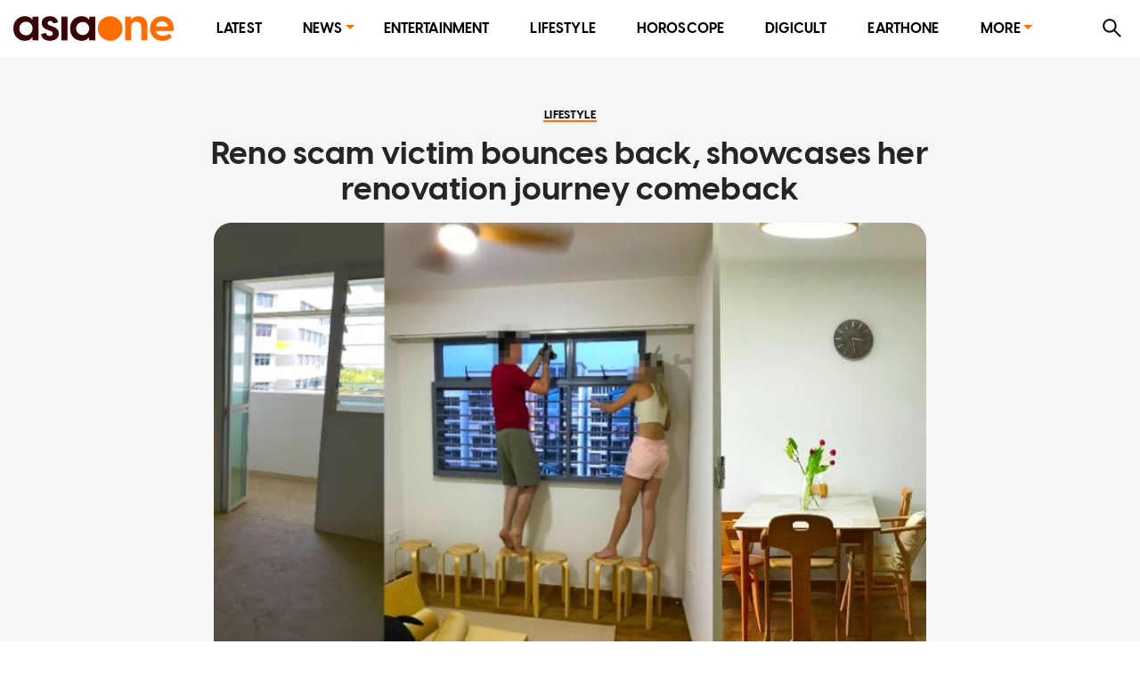

--- FILE ---
content_type: text/html; charset=utf-8
request_url: https://www.asiaone.com/lifestyle/reno-scam-victim-bounces-back-showcases-her-renovation-journey-comeback
body_size: 38990
content:
<!DOCTYPE html><html lang="en"><head><meta charSet="utf-8"/><title>Reno scam victim bounces back, showcases her renovation journey comeback, Lifestyle News - AsiaOne</title><meta name="title" content="Reno scam victim bounces back, showcases her renovation journey comeback, Lifestyle News - AsiaOne"/><meta property="og:site_name" content="AsiaOne"/><meta property="og:type" content="Article"/><meta property="og:url" content="https://www.asiaone.com/lifestyle/reno-scam-victim-bounces-back-showcases-her-renovation-journey-comeback"/><meta property="og:title" content="Reno scam victim bounces back, showcases her renovation journey comeback"/><meta property="og:description" content="Earlier in April 2022, 99.co reported a story about a renovation contractor who had scammed several new homeowners. We followed up with a modus operandi about how the scam happened. One of the victims – 29-year-old Janessa (not her real name) – paid and lost almost $30k when she engaged the contractor to renovate her new 93sqm, 4-bedroom BTO flat..."/><meta property="og:image" content="https://media.asiaone.com/sites/default/files/styles/article_top_image/public/original_images/Jul2022/20220729_hdb_reuters.jpg?itok=EbodPW4m"/><meta property="og:image:url" content="https://media.asiaone.com/sites/default/files/styles/article_top_image/public/original_images/Jul2022/20220729_hdb_reuters.jpg?itok=EbodPW4m"/><meta name="robots" content="noindex"/><meta property="og:updated_time" content="2022-07-30T11:00:00+00:00"/><link rel="icon" href="/favicon.ico"/><meta property="article:published_time" content="2022-07-30T19:00:00+08:00"/><meta property="article:modified_time" content="2022-07-30T11:00:00+00:00"/><meta property="article:section" content="Lifestyle"/><meta property="article:tag" content="HDB, construction sector, Home, BTO flats (Build-to-order flats)"/><meta name="twitter:card" content="summary_large_image"/><meta property="fb:app_id" content="1077070279024264"/><meta name="twitter:description" content="Earlier in April 2022, 99.co reported a story about a renovation contractor who had scammed several new homeowners. We followed up with a modus operandi about how the scam happened. One of the victims – 29-year-old Janessa (not her real name) – paid and lost almost $30k when she engaged the contractor to renovate her new 93sqm, 4-bedroom BTO flat..."/><meta name="twitter:site" content="@asiaonecom"/><meta name="twitter:title" content="AsiaOne"/><meta name="description" content="Earlier in April 2022, 99.co reported a story about a renovation contractor who had scammed several new homeowners. We followed up with a modus operandi about how the scam happened. One of the victims – 29-year-old Janessa (not her real name) – paid and lost almost $30k when she engaged the contractor to renovate her new 93sqm, 4-bedroom BTO flat..."/><meta name="generator" content="AsiaOne"/><meta name="rights" content="asiaone.com"/><meta name="referrer" content="no-referrer-when-downgrade"/><meta name="twitter:url" content="https://www.asiaone.com/lifestyle/reno-scam-victim-bounces-back-showcases-her-renovation-journey-comeback"/><meta name="twitter:image" content="https://media.asiaone.com/sites/default/files/styles/article_top_image/public/original_images/Jul2022/20220729_hdb_reuters.jpg?itok=EbodPW4m"/><meta name="MobileOptimized" content="width"/><meta name="HandheldFriendly" content="true"/><meta name="viewport" content="width=device-width, initial-scale=1.0"/><link rel="canonical" href="https://www.99.co/singapore/insider/scam-victim-renovation-journey-comeback/"/><script src="/ads.js?v=20201023"></script><script>
        var currentPath = location.pathname; document.cookie = "testcookie=1";
        var cookiesEnabled = document.cookie.indexOf("testcookie=") !== -1;
        document.cookie = 'testcookie=1; expires=Thu, 01-Jan-1970 00:00:01 GMT';
        if (!cookiesEnabled && location.hostname !== "legacy.asiaone.com"){
          window.location.replace("https://legacy.asiaone.com" + currentPath);
        }
</script><link rel="preconnect" href="https://tags.crwdcntrl.net"/><link rel="preconnect" href="https://bcp.crwdcntrl.net"/><link rel="dns-prefetch" href="https://tags.crwdcntrl.net"/><link rel="dns-prefetch" href="https://bcp.crwdcntrl.net"/><script async="" id="ebx" src="//applets.ebxcdn.com/ebx.js"></script><script>window.appSettings = {"currentpage_first_path":"lifestyle","has_out_streams":true,"nextjs":{"page_name":"article","is_mobile":false},"keywords_array":["hdb","construction sector","home","bto flats build-to-order flats"],"ga":{"dimensions":{"nid":"590062","page":"","page_type":"Article","byline":"","publish_date":"2022-07-30T19:00:00+08:00","source":"","keywords":"HDB, construction sector, Home, BTO flats (Build-to-order flats)","categories":["Lifestyle"],"title":"Reno scam victim bounces back, showcases her renovation journey comeback"}},"user":{"uid":0}};</script><script>var article_page_is = 1;
            var microsite_page_is = 0;
          </script><script src="https://securepubads.g.doubleclick.net/tag/js/gpt.js"></script><script src="/dfp_lib.js?v=1508202301"></script><script src="https://tags.crwdcntrl.net/lt/c/12374/lt.min.js"></script><script src="/asiaone_permutive.js"></script><script async="" src="https://c1630a48-8fcf-4a15-81dc-f933c6f74165.edge.permutive.app/c1630a48-8fcf-4a15-81dc-f933c6f74165-web.js"></script><meta name="next-head-count" content="46"/><link rel="preload" href="/_next/static/css/6d3e336f152343eab20b.css" as="style"/><link rel="stylesheet" href="/_next/static/css/6d3e336f152343eab20b.css" data-n-g=""/><link rel="preload" href="/_next/static/css/edc1d010efca6e8d75df.css" as="style"/><link rel="stylesheet" href="/_next/static/css/edc1d010efca6e8d75df.css" data-n-p=""/><noscript data-n-css=""></noscript><script defer="" nomodule="" src="/_next/static/chunks/polyfills-a40ef1678bae11e696dba45124eadd70.js"></script><script src="/_next/static/chunks/webpack-62bb4cde3dcca396a784.js" defer=""></script><script src="/_next/static/chunks/framework-15eec0c43576d95f8043.js" defer=""></script><script src="/_next/static/chunks/main-91ee91642482999cd373.js" defer=""></script><script src="/_next/static/chunks/pages/_app-3acf692624e1b4097cc0.js" defer=""></script><script src="/_next/static/chunks/9582-9ac5948024d63faeb388.js" defer=""></script><script src="/_next/static/chunks/777-4d3d368b7b20152b3f8e.js" defer=""></script><script src="/_next/static/chunks/8493-aeb8b898f285fe9f9101.js" defer=""></script><script src="/_next/static/chunks/6205-9028cd048b97b6a2cbb2.js" defer=""></script><script src="/_next/static/chunks/227-8be92cc914f8e43f0fc4.js" defer=""></script><script src="/_next/static/chunks/3014-7f2419d22ee703868540.js" defer=""></script><script src="/_next/static/chunks/4535-fecda44d35d3f18449b0.js" defer=""></script><script src="/_next/static/chunks/3602-6ef8f64f3da9b71967f5.js" defer=""></script><script src="/_next/static/chunks/4953-6ca4498e6a7b78030518.js" defer=""></script><script src="/_next/static/chunks/1890-7e69cc6647fab4e6e3a9.js" defer=""></script><script src="/_next/static/chunks/9288-eb441edff2e07af54d29.js" defer=""></script><script src="/_next/static/chunks/4694-f437dc72621e1381920b.js" defer=""></script><script src="/_next/static/chunks/pages/Router-c67a8a8289810f1b7cd0.js" defer=""></script><script src="/_next/static/FGtOb1_PKYuI_9mOKkAO4/_buildManifest.js" defer=""></script><script src="/_next/static/FGtOb1_PKYuI_9mOKkAO4/_ssgManifest.js" defer=""></script></head><body><div id="MyPageOverlay"><div class="lds-ripple"><div></div><div></div></div></div><div id="postitial_holder"></div><script>
if(window.loadPrestitial){
  window.loadPrestitial();
}
</script><div id="__next"><section class="ant-layout"><div class="ao-desktop-menu-wrapper"><div class=""><header class="ao-layout-header ant-layout-header"><div class="menu-wrapper"><div class="logo"><a href="/" route="Home"><img alt="AsiaOne" src="/_next/static/image/assets/images/AsiaOne_Logo.69dad11564e6d1e113ac048b843eeaa2.svg" width="100%" title="AsiaOne"/></a></div><div class="ao-menu"><ul class="ant-menu ant-menu-light ant-menu-root ant-menu-horizontal" role="menu"><li class="ant-menu-submenu ant-menu-submenu-horizontal ant-menu-overflowed-submenu" style="display:none" role="menuitem"><div class="ant-menu-submenu-title" aria-expanded="false" aria-haspopup="true"><span>···</span><i class="ant-menu-submenu-arrow"></i></div></li><li class="ant-menu-item" role="menuitem"><a href="/lite" route="Router">Latest</a></li><li class="ant-menu-submenu ant-menu-submenu-horizontal ant-menu-overflowed-submenu" style="display:none" role="menuitem"><div class="ant-menu-submenu-title" aria-expanded="false" aria-haspopup="true"><span>···</span><i class="ant-menu-submenu-arrow"></i></div></li><li class="ant-menu-submenu ant-menu-submenu-horizontal" role="menuitem"><div class="ant-menu-submenu-title" aria-expanded="false" aria-haspopup="true" title="News">News<i class="ant-menu-submenu-arrow"></i></div></li><li class="ant-menu-submenu ant-menu-submenu-horizontal ant-menu-overflowed-submenu" style="display:none" role="menuitem"><div class="ant-menu-submenu-title" aria-expanded="false" aria-haspopup="true"><span>···</span><i class="ant-menu-submenu-arrow"></i></div></li><li class="ant-menu-item" role="menuitem"><a href="/showbiz" route="Section">Entertainment</a></li><li class="ant-menu-submenu ant-menu-submenu-horizontal ant-menu-overflowed-submenu" style="display:none" role="menuitem"><div class="ant-menu-submenu-title" aria-expanded="false" aria-haspopup="true"><span>···</span><i class="ant-menu-submenu-arrow"></i></div></li><li class="ant-menu-item" role="menuitem"><a href="/lifestyle" route="Section">Lifestyle</a></li><li class="ant-menu-submenu ant-menu-submenu-horizontal ant-menu-overflowed-submenu" style="display:none" role="menuitem"><div class="ant-menu-submenu-title" aria-expanded="false" aria-haspopup="true"><span>···</span><i class="ant-menu-submenu-arrow"></i></div></li><li class="ant-menu-item" role="menuitem"><a href="/horoscope/daily-horoscope" route="Horoscope">Horoscope</a></li><li class="ant-menu-submenu ant-menu-submenu-horizontal ant-menu-overflowed-submenu" style="display:none" role="menuitem"><div class="ant-menu-submenu-title" aria-expanded="false" aria-haspopup="true"><span>···</span><i class="ant-menu-submenu-arrow"></i></div></li><li class="ant-menu-item" role="menuitem"><a href="/digital" route="Section">Digicult</a></li><li class="ant-menu-submenu ant-menu-submenu-horizontal ant-menu-overflowed-submenu" style="display:none" role="menuitem"><div class="ant-menu-submenu-title" aria-expanded="false" aria-haspopup="true"><span>···</span><i class="ant-menu-submenu-arrow"></i></div></li><li class="ant-menu-item" role="menuitem"><a href="/earth-one" route="Earthone">EarthOne</a></li><li class="ant-menu-submenu ant-menu-submenu-horizontal ant-menu-overflowed-submenu" style="display:none" role="menuitem"><div class="ant-menu-submenu-title" aria-expanded="false" aria-haspopup="true"><span>···</span><i class="ant-menu-submenu-arrow"></i></div></li><li class="ant-menu-submenu ant-menu-submenu-horizontal" role="menuitem"><div class="ant-menu-submenu-title" aria-expanded="false" aria-haspopup="true" title="More">More<i class="ant-menu-submenu-arrow"></i></div></li><li class="ant-menu-submenu ant-menu-submenu-horizontal ant-menu-overflowed-submenu" style="visibility:hidden;position:absolute" role="menuitem"><div class="ant-menu-submenu-title" aria-expanded="false" aria-haspopup="true"><span>···</span><i class="ant-menu-submenu-arrow"></i></div></li></ul></div><div class="ao-web-search-btn"><i aria-label="icon: search" tabindex="-1" class="anticon anticon-search"><svg viewBox="64 64 896 896" focusable="false" class="" data-icon="search" width="1em" height="1em" fill="currentColor" aria-hidden="true"><path d="M909.6 854.5L649.9 594.8C690.2 542.7 712 479 712 412c0-80.2-31.3-155.4-87.9-212.1-56.6-56.7-132-87.9-212.1-87.9s-155.5 31.3-212.1 87.9C143.2 256.5 112 331.8 112 412c0 80.1 31.3 155.5 87.9 212.1C256.5 680.8 331.8 712 412 712c67 0 130.6-21.8 182.7-62l259.7 259.6a8.2 8.2 0 0 0 11.6 0l43.6-43.5a8.2 8.2 0 0 0 0-11.6zM570.4 570.4C528 612.7 471.8 636 412 636s-116-23.3-158.4-65.6C211.3 528 188 471.8 188 412s23.3-116.1 65.6-158.4C296 211.3 352.2 188 412 188s116.1 23.2 158.4 65.6S636 352.2 636 412s-23.3 116.1-65.6 158.4z"></path></svg></i></div></div></header></div></div><div id="ao-container" class="page-router"><div id="dfp-ad-lb1" class="dfp-tag-wrapper ao-ads" style="background:#dedfdf;padding:6px 0 15px;min-height:100px;min-width:300px"></div><main class="ao-content ant-layout-content"><div class="article-wrapper nid-590062"><div class="article-top article-content"><div class="category"><a href="/lifestyle" route="Section"><div class="ao-card-label lable-black" style="font-size:13px">lifestyle</div></a></div><h1 class="title">Reno scam victim bounces back, showcases her renovation journey comeback</h1><div class="image"><img fetchpriority="high" src="https://media.asiaone.com/sites/default/files/styles/article_top_image/public/original_images/Jul2022/20220729_hdb_reuters.jpg?itok=EbodPW4m" alt="Reno scam victim bounces back, showcases her renovation journey comeback" width="400" height="500"/><div class="image-info"><div class="image-caption"></div><div class="image-credit">PHOTO: <!-- -->99.co</div></div></div></div><div class="article-main"><div class="article-content"><div class="article-info"><span class="left-block"><span class="right"><span class="datetime"><span>PUBLISHED ON</span><b>July 30, 2022<!-- --> <!-- -->11:00 AM</b></span><span class="name-source"><span class="prefix">BY</span><a href="/byline/terence-ang" route="Byline"><b>Terence Ang</b></a></span></span></span><span class="right-block"></span></div><div class="body"><p>Earlier in April 2022, 99.co reported a story about a renovation contractor who had scammed several new homeowners. We followed up with a modus operandi about how the scam happened.</p>

<p>One of the victims – 29-year-old Janessa (not her real name) – paid and lost almost $30k when she engaged the contractor to renovate her new 93sqm, 4-bedroom BTO flat in Tampines.</p>

<p>According to her, police are still investigating the complaints against the contractor and she’s yet to receive her funds back (as no work was ever done).</p>
<img alt="" data-caption="One of Janessa’s replacement IDs – Nic from Massing Design – inspects her unrenovated home after she got scammed by her previous renovation contractor.&amp;nbsp;&lt;br /&gt;
PHOTO:&amp;nbsp;Janessa" data-entity-type="file" data-entity-uuid="e0918566-e23a-434b-bd43-7aaf0b0ee908" src="/sites/default/files/inline-images/11111.JPG"/>
<p>Despite the setback and possible loss, she’s recently reached out to tell us she found new contractors and managed to complete her home renovation. What’s impressive about her story is how her never-say-never attitude got her to bounce back and finish what she had initially set out to do.</p>

<p>Being previously scammed has also taught her some important lessons, which will serve as a useful reminder for first-time homeowners engaging with renovation contractors they’re not familiar with (or assumed would be trustworthy).</p>

<p>Here’s her story:</p>

<p>“Being scammed was extremely distressing and gave us a bad start to our renovation journey,” Janessa said.</p>

<p>“We thought we calculated our expenses down to a T, because prior to being scammed, we also got married, had a kid, got a car and not long after collected keys to our BTO.</p>

<p>“These were major expenses that pretty much cleared our entire savings. After being scammed, we were at our wit’s end as we knew the cost of renovating and getting appliances for our home was huge!”</p>
<img alt="" data-caption="Despite collecting her keys in early 2022, Janessa’s kitchen remained untouched until recently, when she managed to secure replacement IDs.&lt;br /&gt;
PHOTO:&amp;nbsp;Janessa" data-entity-type="file" data-entity-uuid="a4c0ba24-4cf2-4395-9478-afb3bbdfab07" src="/sites/default/files/inline-images/22222.JPG"/>
<p>According to Janessa, her husband and she literally had less than S$5,000 combined after they paid the renovation scammer. Their predicament was also compounded when they enrolled their son in private childcare that cost between S$1k-S$1.5k a month.</p>

<p>“With all these major upcoming expenses, we were both very stressed trying to think of ways to settle everything together.”</p>

<h1>How they found an alternative contractor</h1>

<p>After coming to terms that they were scammed, Janessa and her husband sat down and redid their finances.</p>

<p>They had to see how much they could save over the upcoming months to pay the new contractor.</p>

<p>“We opted for a very pragmatic approach and agreed not to blame either party for it.</p>

<p>“We also knew getting an ID to fully renovate our home would be out of the question. This is because the costs would be too high.”</p>

<p> </p>

<p>The altern</p>
<img alt="" data-caption="Opting for a 50-50 approach, Janessa and her husband got two IDs and spread the main reno works between them. Here’s a shot of their messy living room after the completion of their vinyl flooring.&lt;br /&gt;
PHOTO:&amp;nbsp;Janessa" data-entity-type="file" data-entity-uuid="e5b0aa60-c28e-44a5-8422-d5d654bf407a" src="/sites/default/files/inline-images/3333.JPG"/>
<p>ative would be for Janessa and her husband to roll up their sleeves and manage the renovations themselves, but the mental stress of liaising with different vendors would take a toll on the young parents.</p>

<p>“So we opted for a 50-50 approach in the end. We contacted one of our relatives who was in the interior design business and shared what happened.”</p>

<p>The relative was sympathetic to their cause and took on their case, even though the quantum was low and below the minimum his company usually does.</p>

<p>His main contribution was the kitchen carpentry and living room/bedroom flooring. “We felt these were the most important to get right as the quality would affect our standard of living after moving in.”</p>

<p>But what about the rest of the fixtures like bathroom fittings, lighting, fans, electrical works and so on?</p>

<p>“For these, we made a list and started doing our research on who we could engage from the open market.”</p>

<p>For furniture, Janessa and her husband got all of them via Taobao and a few second-hand items from Carousell. All in all, these actions helped bring down their costs.</p>

<h1>Having been scammed, how did they develop trust with the new IDs?</h1>
<img alt="" data-caption="Unpacking our Taobao hauls at 2am in the morning.&lt;br /&gt;
PHOTO: Janessa" data-entity-type="file" data-entity-uuid="b35ee451-d550-4973-a744-0ea514c9e7e8" src="/sites/default/files/inline-images/4444.JPG"/>
<p>With a 50-50 arrangement, Janessa engaged two IDs to help with the house renovations.</p>

<p>The first ID, Nic from Massing Design, worked on the vinyl flooring and kitchen carpentry.</p>

<p>“We went online to confirm the legitimacy of the company through their social media presence and did a quick check on reno groups to make sure there was no dodgy business.”</p>

<p>Her second ID, Ricordo Design, was an introduction from another victim who got scammed. “We got this ID to do our window grilles and plumbing.</p>

<p>“In a strange twist of fate, this ID used to work for the scam contractor, but rage-quit when he realised about the scam business. He was also the one who notified a lot of homeowners that they were scammed.”</p>
<img alt="" data-caption="Getting our plumbers to help seal down our sink.&lt;br /&gt;
PHOTO: Janessa" data-entity-type="file" data-entity-uuid="08cf55ce-579f-4235-9740-0e73f7661ee5" src="/sites/default/files/inline-images/5555.JPG"/>
<p>But wouldn’t it be risky to still work with a contractor who used to have ties (though severed) with the previous scam contractor?</p>

<p>“Yes, we were initially sceptical. Not only did they have a previous connection to the scammer, but they were new and did not have much social presence.</p>

<p>“However, the ID was sincere when addressing our concerns. With recommendations from the other victims who also vouched for him, we went with him.”</p>

<p>The decision turned out better than expected as Ricordo delivered exemplary service and saw a vested interest in helping Janessa and the other victims.</p>

<h1>Anxieties and decision-making</h1>

<p>Despite having two IDs, did Janessa get nervous throughout the renovation process?</p>

<p>“During the entire process, yes. But now, not so much, as we have proven to ourselves that we could bounce back stronger once we put our minds to it.”</p>
<img alt="" data-caption="“Having friends who came over to drill our curtains for us. None of us had done it before but it was a fun experience – who would have thought drilling curtains would take up an entire day?”&lt;br /&gt;
PHOTO: Janessa" data-entity-type="file" data-entity-uuid="9b40932e-62bf-4b56-b1c8-5ae743b6a142" src="/sites/default/files/inline-images/6666.JPG"/>
<p>Janessa and her husband also got support from families and friends, who came over and helped build up their shelves and curtains.</p>

<p>“These saved us several hundreds of dollars since we did not need to engage professional help for those.”</p>

<p>Janessa shared the following decisions she and her husband made throughout the comeback journey:</p>

<h2>Best buys/decisions:</h2>

<ol>
	<li>We invested in good vinyl + workmanship (the quality is apparent after you move in)</li>
	<li>We invested in a good set of bedroom and toilet doors. The doors came from a Carousell merchant, who came down, did some measurements and gave us a quote on the spot. We topped up to get more premium doors as they’ll be used daily. We also invested in a smoother, flowing bifold toilet door.</li>
	<li>We did minimal carpentry for our bedrooms so that we have the flexibility to re-orientate and replace furniture.</li>
</ol>

<h2>Worst buys/decisions/regrets:</h2>

<ol>
	<li>Since we got our wardrobe from Taobao, it’s not exactly an IKEA experience. There are no instruction manuals and most of the parts are not user-friendly in design. As an in-house family joke, we decided to keep it as a reminder of what we went through.</li>
	<li>We did not re-tile our kitchen floors. We did not listen to the advice from our group chat as HDB-issued kitchen tiles stain easily and are hard to clean.</li>
</ol>
<img alt="" data-caption="Our kitchen carpentry after it was done – the quality is really good too I must say!&lt;br /&gt;
PHOTO: Janessa" data-entity-type="file" data-entity-uuid="3c2a556e-bdf0-4e4d-b75a-3c0a0f1b6eb1" src="/sites/default/files/inline-images/7777.JPG"/>
<h1>Lessons learned and advice for new homeowners</h1>

<p>When it comes to lessons, Janessa has a pretty strong list. Here are her warnings and advice:</p>

<ol>
	<li>Do not trust anyone, even friends or recommendations from friends. When we first got the quote from the scam contractor, it wasn’t the lowest, but we went with him because we “trusted” him as he came through a friend’s recommendation.</li>
	<li>Always do your own research and don’t feel obligated to go with a contractor/ID even if a good friend/relative recommended him/her.</li>
	<li>Less is more. Built-in carpentry is a double-edged sword. It may seem good at first but limits what you can do with the space. This allows you to change rooms or redo the entire space in the future.</li>
	<li>Taobao/Carousell are indeed our best friends. These two platforms helped us save thousands of dollars. We spent shy of S$40k all in – for reno, furniture and appliances. This is quite a feat considering the final outcome of our home. It’s no joke – it included bedroom and toilet doors, study table and TV console from Carousell. Ceiling fans, lights, toilet cabinets, sinks, bidets, wardrobe, laundry rack, sofa, curtains, dining table, chairs and storeroom shelves were all from Taobao. We would have spent at least S$5k-10k more if we had sourced for them locally.</li>
</ol>

<p>“If you’re in a similar situation like us, don’t panic! It doesn’t help anyone and would affect the relationship with your family.</p>

<p>“We got connected with a few other victims and heard their stories. We heard about scam victims getting PTSD (post-traumatic stress disorder) or developing depression from the experience.</p>

<p>“There were also those who were heavily in debt because they took a loan and got scammed. They were left with no place to stay because they were kicked out of their old homes (having sold them) and their new place was not liveable.”</p>

<p>Janessa is fortunate that her family were staying with their parents throughout the ordeal. It gave her the flexibility to plan timelines, especially how long more she needed to save up and then move to her new place.</p>

<p>“There were times we had to delay parts of our reno to the following month so that we could afford to pay it off. At our lowest, we only had less than $500 in our accounts and had to make sure we did not go into credit card debt. It took a crazy amount of calculation, right down to petrol expenses, to make sure we could tide through, month to month.”</p>

<p>For Janessa, it didn’t make sense to get too caught up with her losses. If she had dwelled in them, she feared it would lead to a spiral of despair.</p>

<p>“It took a lot of mental capacity to look ahead. We made it a point to not “dedicate” mental headspace to worry about the scam. Instead, we stayed focused on the goal – complete our renovation within a certain timeframe with the amount of money we have.”</p>

<p><i>This <a href="https://www.99.co/singapore/insider/scam-victim-renovation-journey-comeback/" rel="nofollow noopener noreferrer" target="_blank">article</a> was first published in <a href="https://www.asiaone.com/source/99co">99.co</a>.</i></p>
</div><div class="keywords hoverable"><span><a href="/tags/hdb" route="Tags">HDB</a><a href="/tags/construction-sector" route="Tags">construction sector</a><a href="/tags/home" route="Tags">Home</a><a href="/tags/bto-flats-build-order-flats" route="Tags">BTO flats (Build-to-order flats)</a></span></div><div class="telegram-share-wrapper"><span>Share this article</span></div><div class="lazyload-placeholder"></div></div><div class="article-sidebar"><div class="article-sidebar-top"><div class="sticky-container-top"><div id="dfp-ad-imu2" class="dfp-tag-wrapper dfp-ad-imu2 ao-ads"></div></div></div><div class="article-sidebar-bottom"><div class="sticky-container-bottom"><div id="dfp-ad-imu4" style="margin:0 auto" class="dfp-tag-wrapper dfp-ad-imu4 ao-ads"></div></div></div></div></div></div></main></div><div id="dfp-ad-prestitial" class="dfp-tag-wrapper"></div><div id="dfp-ad-postitial" class="dfp-tag-wrapper"></div><div id="dfp-ad-catfish" class="dfp-tag-wrapper"></div><div id="dfp-ad-refresh" class="dfp-tag-wrapper"></div><div class="special_note">This website is best viewed using the latest versions of web browsers.</div></section></div><script id="__NEXT_DATA__" type="application/json">{"props":{"pageProps":{"isServer":true,"dynamicRouterKey":"node-article","initStoreData":{"entity":{"path":"lifestyle/reno-scam-victim-bounces-back-showcases-her-renovation-journey-comeback","label":"Reno scam victim bounces back, showcases her renovation journey comeback","entity":{"canonical":"https://www.asiaone.com/lifestyle/reno-scam-victim-bounces-back-showcases-her-renovation-journey-comeback","type":"node","bundle":"article","id":"590062","uuid":"d077c8df-f868-42da-9dc8-e9b8c4689308"},"jsonapi":{"individual":"https://www.asiaone.com/jsonapi/node/article/d077c8df-f868-42da-9dc8-e9b8c4689308","resourceName":"node--article","pathPrefix":"jsonapi","basePath":"/jsonapi","entryPoint":"https://www.asiaone.com/jsonapi"},"firstPath":null},"model":{"id":"d077c8df-f868-42da-9dc8-e9b8c4689308","nid":590062,"title":"Reno scam victim bounces back, showcases her renovation journey comeback","standFirst":null,"body":"\u003cp\u003eEarlier in April 2022, 99.co reported a story about a renovation contractor who had scammed several new homeowners. We followed up with a modus operandi about how the scam happened.\u003c/p\u003e\r\n\r\n\u003cp\u003eOne of the victims – 29-year-old Janessa (not her real name) – paid and lost almost $30k when she engaged the contractor to renovate her new 93sqm, 4-bedroom BTO flat in Tampines.\u003c/p\u003e\r\n\r\n\u003cp\u003eAccording to her, police are still investigating the complaints against the contractor and she’s yet to receive her funds back (as no work was ever done).\u003c/p\u003e\r\n\u003cimg alt=\"\" data-caption=\"One of Janessa’s replacement IDs – Nic from Massing Design – inspects her unrenovated home after she got scammed by her previous renovation contractor.\u0026amp;nbsp;\u0026lt;br /\u0026gt;\r\nPHOTO:\u0026amp;nbsp;Janessa\" data-entity-type=\"file\" data-entity-uuid=\"e0918566-e23a-434b-bd43-7aaf0b0ee908\" src=\"/sites/default/files/inline-images/11111.JPG\" /\u003e\r\n\u003cp\u003eDespite the setback and possible loss, she’s recently reached out to tell us she found new contractors and managed to complete her home renovation. What’s impressive about her story is how her never-say-never attitude got her to bounce back and finish what she had initially set out to do.\u003c/p\u003e\r\n\r\n\u003cp\u003eBeing previously scammed has also taught her some important lessons, which will serve as a useful reminder for first-time homeowners engaging with renovation contractors they’re not familiar with (or assumed would be trustworthy).\u003c/p\u003e\r\n\r\n\u003cp\u003eHere’s her story:\u003c/p\u003e\r\n\r\n\u003cp\u003e“Being scammed was extremely distressing and gave us a bad start to our renovation journey,” Janessa said.\u003c/p\u003e\r\n\r\n\u003cp\u003e“We thought we calculated our expenses down to a T, because prior to being scammed, we also got married, had a kid, got a car and not long after collected keys to our BTO.\u003c/p\u003e\r\n\r\n\u003cp\u003e“These were major expenses that pretty much cleared our entire savings. After being scammed, we were at our wit’s end as we knew the cost of renovating and getting appliances for our home was huge!”\u003c/p\u003e\r\n\u003cimg alt=\"\" data-caption=\"Despite collecting her keys in early 2022, Janessa’s kitchen remained untouched until recently, when she managed to secure replacement IDs.\u0026lt;br /\u0026gt;\r\nPHOTO:\u0026amp;nbsp;Janessa\" data-entity-type=\"file\" data-entity-uuid=\"a4c0ba24-4cf2-4395-9478-afb3bbdfab07\" src=\"/sites/default/files/inline-images/22222.JPG\" /\u003e\r\n\u003cp\u003eAccording to Janessa, her husband and she literally had less than S$5,000 combined after they paid the renovation scammer. Their predicament was also compounded when they enrolled their son in private childcare that cost between S$1k-S$1.5k a month.\u003c/p\u003e\r\n\r\n\u003cp\u003e“With all these major upcoming expenses, we were both very stressed trying to think of ways to settle everything together.”\u003c/p\u003e\r\n\r\n\u003ch1\u003eHow they found an alternative contractor\u003c/h1\u003e\r\n\r\n\u003cp\u003eAfter coming to terms that they were scammed, Janessa and her husband sat down and redid their finances.\u003c/p\u003e\r\n\r\n\u003cp\u003eThey had to see how much they could save over the upcoming months to pay the new contractor.\u003c/p\u003e\r\n\r\n\u003cp\u003e“We opted for a very pragmatic approach and agreed not to blame either party for it.\u003c/p\u003e\r\n\r\n\u003cp\u003e“We also knew getting an ID to fully renovate our home would be out of the question. This is because the costs would be too high.”\u003c/p\u003e\r\n\r\n\u003cp\u003e\u0026nbsp;\u003c/p\u003e\r\n\r\n\u003cp\u003eThe altern\u003c/p\u003e\r\n\u003cimg alt=\"\" data-caption=\"Opting for a 50-50 approach, Janessa and her husband got two IDs and spread the main reno works between them. Here’s a shot of their messy living room after the completion of their vinyl flooring.\u0026lt;br /\u0026gt;\r\nPHOTO:\u0026amp;nbsp;Janessa\" data-entity-type=\"file\" data-entity-uuid=\"e5b0aa60-c28e-44a5-8422-d5d654bf407a\" src=\"/sites/default/files/inline-images/3333.JPG\" /\u003e\r\n\u003cp\u003eative would be for Janessa and her husband to roll up their sleeves and manage the renovations themselves, but the mental stress of liaising with different vendors would take a toll on the young parents.\u003c/p\u003e\r\n\r\n\u003cp\u003e“So we opted for a 50-50 approach in the end. We contacted one of our relatives who was in the interior design business and shared what happened.”\u003c/p\u003e\r\n\r\n\u003cp\u003eThe relative was sympathetic to their cause and took on their case, even though the quantum was low and below the minimum his company usually does.\u003c/p\u003e\r\n\r\n\u003cp\u003eHis main contribution was the kitchen carpentry and living room/bedroom flooring. “We felt these were the most important to get right as the quality would affect our standard of living after moving in.”\u003c/p\u003e\r\n\r\n\u003cp\u003eBut what about the rest of the fixtures like bathroom fittings, lighting, fans, electrical works and so on?\u003c/p\u003e\r\n\r\n\u003cp\u003e“For these, we made a list and started doing our research on who we could engage from the open market.”\u003c/p\u003e\r\n\r\n\u003cp\u003eFor furniture, Janessa and her husband got all of them via Taobao and a few second-hand items from Carousell. All in all, these actions helped bring down their costs.\u003c/p\u003e\r\n\r\n\u003ch1\u003eHaving been scammed, how did they develop trust with the new IDs?\u003c/h1\u003e\r\n\u003cimg alt=\"\" data-caption=\"Unpacking our Taobao hauls at 2am in the morning.\u0026lt;br /\u0026gt;\r\nPHOTO: Janessa\" data-entity-type=\"file\" data-entity-uuid=\"b35ee451-d550-4973-a744-0ea514c9e7e8\" src=\"/sites/default/files/inline-images/4444.JPG\" /\u003e\r\n\u003cp\u003eWith a 50-50 arrangement, Janessa engaged two IDs to help with the house renovations.\u003c/p\u003e\r\n\r\n\u003cp\u003eThe first ID, Nic from Massing Design, worked on the vinyl flooring and kitchen carpentry.\u003c/p\u003e\r\n\r\n\u003cp\u003e“We went online to confirm the legitimacy of the company through their social media presence and did a quick check on reno groups to make sure there was no dodgy business.”\u003c/p\u003e\r\n\r\n\u003cp\u003eHer second ID, Ricordo Design, was an introduction from another victim who got scammed. “We got this ID to do our window grilles and plumbing.\u003c/p\u003e\r\n\r\n\u003cp\u003e“In a strange twist of fate, this ID used to work for the scam contractor, but rage-quit when he realised about the scam business. He was also the one who notified a lot of homeowners that they were scammed.”\u003c/p\u003e\r\n\u003cimg alt=\"\" data-caption=\"Getting our plumbers to help seal down our sink.\u0026lt;br /\u0026gt;\r\nPHOTO: Janessa\" data-entity-type=\"file\" data-entity-uuid=\"08cf55ce-579f-4235-9740-0e73f7661ee5\" src=\"/sites/default/files/inline-images/5555.JPG\" /\u003e\r\n\u003cp\u003eBut wouldn’t it be risky to still work with a contractor who used to have ties (though severed) with the previous scam contractor?\u003c/p\u003e\r\n\r\n\u003cp\u003e“Yes, we were initially sceptical. Not only did they have a previous connection to the scammer, but they were new and did not have much social presence.\u003c/p\u003e\r\n\r\n\u003cp\u003e“However, the ID was sincere when addressing our concerns. With recommendations from the other victims who also vouched for him, we went with him.”\u003c/p\u003e\r\n\r\n\u003cp\u003eThe decision turned out better than expected as Ricordo delivered exemplary service and saw a vested interest in helping Janessa and the other victims.\u003c/p\u003e\r\n\r\n\u003ch1\u003eAnxieties and decision-making\u003c/h1\u003e\r\n\r\n\u003cp\u003eDespite having two IDs, did Janessa get nervous throughout the renovation process?\u003c/p\u003e\r\n\r\n\u003cp\u003e“During the entire process, yes. But now, not so much, as we have proven to ourselves that we could bounce back stronger once we put our minds to it.”\u003c/p\u003e\r\n\u003cimg alt=\"\" data-caption=\"“Having friends who came over to drill our curtains for us. None of us had done it before but it was a fun experience – who would have thought drilling curtains would take up an entire day?”\u0026lt;br /\u0026gt;\r\nPHOTO: Janessa\" data-entity-type=\"file\" data-entity-uuid=\"9b40932e-62bf-4b56-b1c8-5ae743b6a142\" src=\"/sites/default/files/inline-images/6666.JPG\" /\u003e\r\n\u003cp\u003eJanessa and her husband also got support from families and friends, who came over and helped build up their shelves and curtains.\u003c/p\u003e\r\n\r\n\u003cp\u003e“These saved us several hundreds of dollars since we did not need to engage professional help for those.”\u003c/p\u003e\r\n\r\n\u003cp\u003eJanessa shared the following decisions she and her husband made throughout the comeback journey:\u003c/p\u003e\r\n\r\n\u003ch2\u003eBest buys/decisions:\u003c/h2\u003e\r\n\r\n\u003col\u003e\r\n\t\u003cli\u003eWe invested in good vinyl + workmanship (the quality is apparent after you move in)\u003c/li\u003e\r\n\t\u003cli\u003eWe invested in a good set of bedroom and toilet doors. The doors came from a Carousell merchant, who came down, did some measurements and gave us a quote on the spot. We topped up to get more premium doors as they’ll be used daily. We also invested in a smoother, flowing bifold toilet door.\u003c/li\u003e\r\n\t\u003cli\u003eWe did minimal carpentry for our bedrooms so that we have the flexibility to re-orientate and replace furniture.\u003c/li\u003e\r\n\u003c/ol\u003e\r\n\r\n\u003ch2\u003eWorst buys/decisions/regrets:\u003c/h2\u003e\r\n\r\n\u003col\u003e\r\n\t\u003cli\u003eSince we got our wardrobe from Taobao, it’s not exactly an IKEA experience. There are no instruction manuals and most of the parts are not user-friendly in design. As an in-house family joke, we decided to keep it as a reminder of what we went through.\u003c/li\u003e\r\n\t\u003cli\u003eWe did not re-tile our kitchen floors. We did not listen to the advice from our group chat as HDB-issued kitchen tiles stain easily and are hard to clean.\u003c/li\u003e\r\n\u003c/ol\u003e\r\n\u003cimg alt=\"\" data-caption=\"Our kitchen carpentry after it was done – the quality is really good too I must say!\u0026lt;br /\u0026gt;\r\nPHOTO: Janessa\" data-entity-type=\"file\" data-entity-uuid=\"3c2a556e-bdf0-4e4d-b75a-3c0a0f1b6eb1\" src=\"/sites/default/files/inline-images/7777.JPG\" /\u003e\r\n\u003ch1\u003eLessons learned and advice for new homeowners\u003c/h1\u003e\r\n\r\n\u003cp\u003eWhen it comes to lessons, Janessa has a pretty strong list. Here are her warnings and advice:\u003c/p\u003e\r\n\r\n\u003col\u003e\r\n\t\u003cli\u003eDo not trust anyone, even friends or recommendations from friends. When we first got the quote from the scam contractor, it wasn’t the lowest, but we went with him because we “trusted” him as he came through a friend’s recommendation.\u003c/li\u003e\r\n\t\u003cli\u003eAlways do your own research and don’t feel obligated to go with a contractor/ID even if a good friend/relative recommended him/her.\u003c/li\u003e\r\n\t\u003cli\u003eLess is more. Built-in carpentry is a double-edged sword. It may seem good at first but limits what you can do with the space. This allows you to change rooms or redo the entire space in the future.\u003c/li\u003e\r\n\t\u003cli\u003eTaobao/Carousell are indeed our best friends. These two platforms helped us save thousands\u0026nbsp;of dollars. We spent shy of S$40k all in – for reno, furniture and appliances. This is quite a feat considering the final outcome of our home. It’s no joke – it included bedroom and toilet doors, study table and TV console from Carousell. Ceiling fans, lights, toilet cabinets, sinks, bidets, wardrobe, laundry rack, sofa, curtains, dining table, chairs and storeroom shelves were all from Taobao. We would have spent at least S$5k-10k more if we had sourced for them locally.\u003c/li\u003e\r\n\u003c/ol\u003e\r\n\r\n\u003cp\u003e“If you’re in a similar situation like us, don’t panic! It doesn’t help anyone and would affect the relationship with your family.\u003c/p\u003e\r\n\r\n\u003cp\u003e“We got connected with a few other victims and heard their stories. We heard about scam victims getting PTSD (post-traumatic stress disorder) or developing depression from the experience.\u003c/p\u003e\r\n\r\n\u003cp\u003e“There were also those who were heavily in debt because they took a loan and got scammed. They were left with no place to stay because they were kicked out of their old homes (having sold them) and their new place was not liveable.”\u003c/p\u003e\r\n\r\n\u003cp\u003eJanessa is fortunate that her family were staying with their parents throughout the ordeal. It gave her the flexibility to plan timelines, especially how long more she needed to save up and then move to her new place.\u003c/p\u003e\r\n\r\n\u003cp\u003e“There were times we had to delay parts of our reno to the following month so that we could afford to pay it off. At our lowest, we only had less than $500 in our accounts and had to make sure we did not go into credit card debt. It took a crazy amount of calculation, right down to petrol expenses, to make sure we could tide through, month to month.”\u003c/p\u003e\r\n\r\n\u003cp\u003eFor Janessa, it didn’t make sense to get too caught up with her losses. If she had dwelled in them, she feared it would lead to a spiral of despair.\u003c/p\u003e\r\n\r\n\u003cp\u003e“It took a lot of mental capacity to look ahead. We made it a point to not “dedicate” mental headspace to worry about the scam. Instead, we stayed focused on the goal – complete our renovation within a certain timeframe with the amount of money we have.”\u003c/p\u003e\r\n\r\n\u003cp\u003e\u003ci\u003eThis \u003ca href=\"https://www.99.co/singapore/insider/scam-victim-renovation-journey-comeback/\" rel=\"nofollow noopener noreferrer\" target=\"_blank\"\u003earticle\u003c/a\u003e was first published in \u003ca href=\"https://www.asiaone.com/source/99co\"\u003e99.co\u003c/a\u003e.\u003c/i\u003e\u003c/p\u003e\r\n","content":"\u003cp\u003eEarlier in April 2022, 99.co reported a story about a renovation contractor who had scammed several new homeowners. We followed up with a modus operandi about how the scam happened.\u003c/p\u003e\r\n\r\n\u003cp\u003eOne of the victims – 29-year-old Janessa (not her real name) – paid and lost almost $30k when she engaged the contractor to renovate her new 93sqm, 4-bedroom BTO flat in Tampines.\u003c/p\u003e\r\n\r\n\u003cp\u003eAccording to her, police are still investigating the complaints against the contractor and she’s yet to receive her funds back (as no work was ever done).\u003c/p\u003e\r\n\u003cimg alt=\"\" data-caption=\"One of Janessa’s replacement IDs – Nic from Massing Design – inspects her unrenovated home after she got scammed by her previous renovation contractor.\u0026amp;nbsp;\u0026lt;br /\u0026gt;\r\nPHOTO:\u0026amp;nbsp;Janessa\" data-entity-type=\"file\" data-entity-uuid=\"e0918566-e23a-434b-bd43-7aaf0b0ee908\" src=\"/sites/default/files/inline-images/11111.JPG\" /\u003e\r\n\u003cp\u003eDespite the setback and possible loss, she’s recently reached out to tell us she found new contractors and managed to complete her home renovation. What’s impressive about her story is how her never-say-never attitude got her to bounce back and finish what she had initially set out to do.\u003c/p\u003e\r\n\r\n\u003cp\u003eBeing previously scammed has also taught her some important lessons, which will serve as a useful reminder for first-time homeowners engaging with renovation contractors they’re not familiar with (or assumed would be trustworthy).\u003c/p\u003e\r\n\r\n\u003cp\u003eHere’s her story:\u003c/p\u003e\r\n\r\n\u003cp\u003e“Being scammed was extremely distressing and gave us a bad start to our renovation journey,” Janessa said.\u003c/p\u003e\r\n\r\n\u003cp\u003e“We thought we calculated our expenses down to a T, because prior to being scammed, we also got married, had a kid, got a car and not long after collected keys to our BTO.\u003c/p\u003e\r\n\r\n\u003cp\u003e“These were major expenses that pretty much cleared our entire savings. After being scammed, we were at our wit’s end as we knew the cost of renovating and getting appliances for our home was huge!”\u003c/p\u003e\r\n\u003cimg alt=\"\" data-caption=\"Despite collecting her keys in early 2022, Janessa’s kitchen remained untouched until recently, when she managed to secure replacement IDs.\u0026lt;br /\u0026gt;\r\nPHOTO:\u0026amp;nbsp;Janessa\" data-entity-type=\"file\" data-entity-uuid=\"a4c0ba24-4cf2-4395-9478-afb3bbdfab07\" src=\"/sites/default/files/inline-images/22222.JPG\" /\u003e\r\n\u003cp\u003eAccording to Janessa, her husband and she literally had less than S$5,000 combined after they paid the renovation scammer. Their predicament was also compounded when they enrolled their son in private childcare that cost between S$1k-S$1.5k a month.\u003c/p\u003e\r\n\r\n\u003cp\u003e“With all these major upcoming expenses, we were both very stressed trying to think of ways to settle everything together.”\u003c/p\u003e\r\n\r\n\u003ch1\u003eHow they found an alternative contractor\u003c/h1\u003e\r\n\r\n\u003cp\u003eAfter coming to terms that they were scammed, Janessa and her husband sat down and redid their finances.\u003c/p\u003e\r\n\r\n\u003cp\u003eThey had to see how much they could save over the upcoming months to pay the new contractor.\u003c/p\u003e\r\n\r\n\u003cp\u003e“We opted for a very pragmatic approach and agreed not to blame either party for it.\u003c/p\u003e\r\n\r\n\u003cp\u003e“We also knew getting an ID to fully renovate our home would be out of the question. This is because the costs would be too high.”\u003c/p\u003e\r\n\r\n\u003cp\u003e\u0026nbsp;\u003c/p\u003e\r\n\r\n\u003cp\u003eThe altern\u003c/p\u003e\r\n\u003cimg alt=\"\" data-caption=\"Opting for a 50-50 approach, Janessa and her husband got two IDs and spread the main reno works between them. Here’s a shot of their messy living room after the completion of their vinyl flooring.\u0026lt;br /\u0026gt;\r\nPHOTO:\u0026amp;nbsp;Janessa\" data-entity-type=\"file\" data-entity-uuid=\"e5b0aa60-c28e-44a5-8422-d5d654bf407a\" src=\"/sites/default/files/inline-images/3333.JPG\" /\u003e\r\n\u003cp\u003eative would be for Janessa and her husband to roll up their sleeves and manage the renovations themselves, but the mental stress of liaising with different vendors would take a toll on the young parents.\u003c/p\u003e\r\n\r\n\u003cp\u003e“So we opted for a 50-50 approach in the end. We contacted one of our relatives who was in the interior design business and shared what happened.”\u003c/p\u003e\r\n\r\n\u003cp\u003eThe relative was sympathetic to their cause and took on their case, even though the quantum was low and below the minimum his company usually does.\u003c/p\u003e\r\n\r\n\u003cp\u003eHis main contribution was the kitchen carpentry and living room/bedroom flooring. “We felt these were the most important to get right as the quality would affect our standard of living after moving in.”\u003c/p\u003e\r\n\r\n\u003cp\u003eBut what about the rest of the fixtures like bathroom fittings, lighting, fans, electrical works and so on?\u003c/p\u003e\r\n\r\n\u003cp\u003e“For these, we made a list and started doing our research on who we could engage from the open market.”\u003c/p\u003e\r\n\r\n\u003cp\u003eFor furniture, Janessa and her husband got all of them via Taobao and a few second-hand items from Carousell. All in all, these actions helped bring down their costs.\u003c/p\u003e\r\n\r\n\u003ch1\u003eHaving been scammed, how did they develop trust with the new IDs?\u003c/h1\u003e\r\n\u003cimg alt=\"\" data-caption=\"Unpacking our Taobao hauls at 2am in the morning.\u0026lt;br /\u0026gt;\r\nPHOTO: Janessa\" data-entity-type=\"file\" data-entity-uuid=\"b35ee451-d550-4973-a744-0ea514c9e7e8\" src=\"/sites/default/files/inline-images/4444.JPG\" /\u003e\r\n\u003cp\u003eWith a 50-50 arrangement, Janessa engaged two IDs to help with the house renovations.\u003c/p\u003e\r\n\r\n\u003cp\u003eThe first ID, Nic from Massing Design, worked on the vinyl flooring and kitchen carpentry.\u003c/p\u003e\r\n\r\n\u003cp\u003e“We went online to confirm the legitimacy of the company through their social media presence and did a quick check on reno groups to make sure there was no dodgy business.”\u003c/p\u003e\r\n\r\n\u003cp\u003eHer second ID, Ricordo Design, was an introduction from another victim who got scammed. “We got this ID to do our window grilles and plumbing.\u003c/p\u003e\r\n\r\n\u003cp\u003e“In a strange twist of fate, this ID used to work for the scam contractor, but rage-quit when he realised about the scam business. He was also the one who notified a lot of homeowners that they were scammed.”\u003c/p\u003e\r\n\u003cimg alt=\"\" data-caption=\"Getting our plumbers to help seal down our sink.\u0026lt;br /\u0026gt;\r\nPHOTO: Janessa\" data-entity-type=\"file\" data-entity-uuid=\"08cf55ce-579f-4235-9740-0e73f7661ee5\" src=\"/sites/default/files/inline-images/5555.JPG\" /\u003e\r\n\u003cp\u003eBut wouldn’t it be risky to still work with a contractor who used to have ties (though severed) with the previous scam contractor?\u003c/p\u003e\r\n\r\n\u003cp\u003e“Yes, we were initially sceptical. Not only did they have a previous connection to the scammer, but they were new and did not have much social presence.\u003c/p\u003e\r\n\r\n\u003cp\u003e“However, the ID was sincere when addressing our concerns. With recommendations from the other victims who also vouched for him, we went with him.”\u003c/p\u003e\r\n\r\n\u003cp\u003eThe decision turned out better than expected as Ricordo delivered exemplary service and saw a vested interest in helping Janessa and the other victims.\u003c/p\u003e\r\n\r\n\u003ch1\u003eAnxieties and decision-making\u003c/h1\u003e\r\n\r\n\u003cp\u003eDespite having two IDs, did Janessa get nervous throughout the renovation process?\u003c/p\u003e\r\n\r\n\u003cp\u003e“During the entire process, yes. But now, not so much, as we have proven to ourselves that we could bounce back stronger once we put our minds to it.”\u003c/p\u003e\r\n\u003cimg alt=\"\" data-caption=\"“Having friends who came over to drill our curtains for us. None of us had done it before but it was a fun experience – who would have thought drilling curtains would take up an entire day?”\u0026lt;br /\u0026gt;\r\nPHOTO: Janessa\" data-entity-type=\"file\" data-entity-uuid=\"9b40932e-62bf-4b56-b1c8-5ae743b6a142\" src=\"/sites/default/files/inline-images/6666.JPG\" /\u003e\r\n\u003cp\u003eJanessa and her husband also got support from families and friends, who came over and helped build up their shelves and curtains.\u003c/p\u003e\r\n\r\n\u003cp\u003e“These saved us several hundreds of dollars since we did not need to engage professional help for those.”\u003c/p\u003e\r\n\r\n\u003cp\u003eJanessa shared the following decisions she and her husband made throughout the comeback journey:\u003c/p\u003e\r\n\r\n\u003ch2\u003eBest buys/decisions:\u003c/h2\u003e\r\n\r\n\u003col\u003e\r\n\t\u003cli\u003eWe invested in good vinyl + workmanship (the quality is apparent after you move in)\u003c/li\u003e\r\n\t\u003cli\u003eWe invested in a good set of bedroom and toilet doors. The doors came from a Carousell merchant, who came down, did some measurements and gave us a quote on the spot. We topped up to get more premium doors as they’ll be used daily. We also invested in a smoother, flowing bifold toilet door.\u003c/li\u003e\r\n\t\u003cli\u003eWe did minimal carpentry for our bedrooms so that we have the flexibility to re-orientate and replace furniture.\u003c/li\u003e\r\n\u003c/ol\u003e\r\n\r\n\u003ch2\u003eWorst buys/decisions/regrets:\u003c/h2\u003e\r\n\r\n\u003col\u003e\r\n\t\u003cli\u003eSince we got our wardrobe from Taobao, it’s not exactly an IKEA experience. There are no instruction manuals and most of the parts are not user-friendly in design. As an in-house family joke, we decided to keep it as a reminder of what we went through.\u003c/li\u003e\r\n\t\u003cli\u003eWe did not re-tile our kitchen floors. We did not listen to the advice from our group chat as HDB-issued kitchen tiles stain easily and are hard to clean.\u003c/li\u003e\r\n\u003c/ol\u003e\r\n\u003cimg alt=\"\" data-caption=\"Our kitchen carpentry after it was done – the quality is really good too I must say!\u0026lt;br /\u0026gt;\r\nPHOTO: Janessa\" data-entity-type=\"file\" data-entity-uuid=\"3c2a556e-bdf0-4e4d-b75a-3c0a0f1b6eb1\" src=\"/sites/default/files/inline-images/7777.JPG\" /\u003e\r\n\u003ch1\u003eLessons learned and advice for new homeowners\u003c/h1\u003e\r\n\r\n\u003cp\u003eWhen it comes to lessons, Janessa has a pretty strong list. Here are her warnings and advice:\u003c/p\u003e\r\n\r\n\u003col\u003e\r\n\t\u003cli\u003eDo not trust anyone, even friends or recommendations from friends. When we first got the quote from the scam contractor, it wasn’t the lowest, but we went with him because we “trusted” him as he came through a friend’s recommendation.\u003c/li\u003e\r\n\t\u003cli\u003eAlways do your own research and don’t feel obligated to go with a contractor/ID even if a good friend/relative recommended him/her.\u003c/li\u003e\r\n\t\u003cli\u003eLess is more. Built-in carpentry is a double-edged sword. It may seem good at first but limits what you can do with the space. This allows you to change rooms or redo the entire space in the future.\u003c/li\u003e\r\n\t\u003cli\u003eTaobao/Carousell are indeed our best friends. These two platforms helped us save thousands\u0026nbsp;of dollars. We spent shy of S$40k all in – for reno, furniture and appliances. This is quite a feat considering the final outcome of our home. It’s no joke – it included bedroom and toilet doors, study table and TV console from Carousell. Ceiling fans, lights, toilet cabinets, sinks, bidets, wardrobe, laundry rack, sofa, curtains, dining table, chairs and storeroom shelves were all from Taobao. We would have spent at least S$5k-10k more if we had sourced for them locally.\u003c/li\u003e\r\n\u003c/ol\u003e\r\n\r\n\u003cp\u003e“If you’re in a similar situation like us, don’t panic! It doesn’t help anyone and would affect the relationship with your family.\u003c/p\u003e\r\n\r\n\u003cp\u003e“We got connected with a few other victims and heard their stories. We heard about scam victims getting PTSD (post-traumatic stress disorder) or developing depression from the experience.\u003c/p\u003e\r\n\r\n\u003cp\u003e“There were also those who were heavily in debt because they took a loan and got scammed. They were left with no place to stay because they were kicked out of their old homes (having sold them) and their new place was not liveable.”\u003c/p\u003e\r\n\r\n\u003cp\u003eJanessa is fortunate that her family were staying with their parents throughout the ordeal. It gave her the flexibility to plan timelines, especially how long more she needed to save up and then move to her new place.\u003c/p\u003e\r\n\r\n\u003cp\u003e“There were times we had to delay parts of our reno to the following month so that we could afford to pay it off. At our lowest, we only had less than $500 in our accounts and had to make sure we did not go into credit card debt. It took a crazy amount of calculation, right down to petrol expenses, to make sure we could tide through, month to month.”\u003c/p\u003e\r\n\r\n\u003cp\u003eFor Janessa, it didn’t make sense to get too caught up with her losses. If she had dwelled in them, she feared it would lead to a spiral of despair.\u003c/p\u003e\r\n\r\n\u003cp\u003e“It took a lot of mental capacity to look ahead. We made it a point to not “dedicate” mental headspace to worry about the scam. Instead, we stayed focused on the goal – complete our renovation within a certain timeframe with the amount of money we have.”\u003c/p\u003e\r\n\r\n\u003cp\u003e\u003ci\u003eThis \u003ca href=\"https://www.99.co/singapore/insider/scam-victim-renovation-journey-comeback/\" rel=\"nofollow noopener noreferrer\" target=\"_blank\"\u003earticle\u003c/a\u003e was first published in \u003ca href=\"https://www.asiaone.com/source/99co\"\u003e99.co\u003c/a\u003e.\u003c/i\u003e\u003c/p\u003e\r\n","summary":"Earlier in April 2022, 99.co reported a story about a renovation contractor who had scammed several new homeowners. We followed up with a modus operandi about how the scam happened. One of the victims – 29-year-old Janessa (not her real name) – paid and lost almost $30k when she engaged the contractor to renovate her new 93sqm, 4-bedroom BTO flat...","byline":[{"name":"Terence Ang","image":null,"alias":"/byline/terence-ang"}],"isNeutral":false,"isHideImage":false,"isVideoPage":false,"sponsoredType":false,"category":{"name":"Lifestyle","alias":"/lifestyle","cid":66737},"categories":[{"name":"Lifestyle","alias":"/lifestyle","cid":66737}],"keywords":[{"name":"HDB","alias":"/tags/hdb"},{"name":"construction sector","alias":"/tags/construction-sector"},{"name":"Home","alias":"/tags/home"},{"name":"BTO flats (Build-to-order flats)","alias":"/tags/bto-flats-build-order-flats"}],"publicationDate":"2022-07-30T19:00:00+08:00","isUpdated":false,"image":"https://media.asiaone.com/sites/default/files/styles/article_top_image/public/original_images/Jul2022/20220729_hdb_reuters.jpg?itok=EbodPW4m","imageMeta":{"alt":"99.co","title":"","width":800,"height":567,"drupal_internal__target_id":1255731},"ogImage":"https://media.asiaone.com/sites/default/files/styles/article_top_image/public/original_images/Jul2022/20220729_hdb_reuters.jpg?itok=EbodPW4m","source":[{"name":"99.co","alias":"/source/99co"}],"pictures":null,"embedVideo":null,"isHideBanners":false,"metatags":{"canonical_url":"https://www.99.co/singapore/insider/scam-victim-renovation-journey-comeback/"},"isPublished":true,"changed":"2022-07-30T11:00:00+00:00","topBanner":null,"sectionTitle":null,"files":[]},"global":{"data":[{"title":"No threat identified at Paya Lebar Air Base following bomb threat: Mindef","has_video":"0","embed_link":null,"embed_code":null,"alt_title":null,"source":"AsiaOne","categoryName":[{"id":"2","name":"Singapore"}],"micrositeType":[],"external_url":null,"image":[{"revampmaincard":"//www.asiaone.com/sites/default/files/styles/revampmaincard/public/original_images/Jan2026/IMG_5513.jpeg?h=924aa469\u0026itok=QUS34cZe","revamptallcard":"//www.asiaone.com/sites/default/files/styles/revamptallcard/public/original_images/Jan2026/IMG_5513.jpeg?h=924aa469\u0026itok=Gf_WMyi1","square_image":"//www.asiaone.com/sites/default/files/styles/square_image/public/original_images/Jan2026/IMG_5513.jpeg?h=924aa469\u0026itok=aGB_Mo98","caption":"A bomb threat was received at Paya Lebar Air Base on Jan 23. ","photocredit":"AsiaOne/Ong Chin Wee"}],"alias":"/singapore/paya-lebar-air-base-bomb-threat","id":728711,"nodeType":"article","uuid":"b64c3552-bc8f-4275-9e3d-89da39409c9d","tagName":[{"id":"48879","name":"Ministry of Defence"},{"id":"7286","name":"RSAF"},{"id":"3396","name":"Singapore Police Force"},{"id":"66252","name":"Bomb threats"}],"sectionName":"top_stories_queue","isEditorRecommendation":true},{"title":"Commuters call for better bus connectivity, more incentives in transport masterplan discussion","has_video":"0","embed_link":null,"embed_code":null,"alt_title":null,"source":"The Straits Times","categoryName":[{"id":"2","name":"Singapore"}],"micrositeType":[],"external_url":null,"image":[{"revampmaincard":"//www.asiaone.com/sites/default/files/styles/revampmaincard/public/original_images/Jan2026/LTA%20Focus%20Group.jpg?h=ec041e41\u0026itok=C5ZBTKiA","revamptallcard":"//www.asiaone.com/sites/default/files/styles/revamptallcard/public/original_images/Jan2026/LTA%20Focus%20Group.jpg?h=ec041e41\u0026itok=7U0MQK33","square_image":"//www.asiaone.com/sites/default/files/styles/square_image/public/original_images/Jan2026/LTA%20Focus%20Group.jpg?h=ec041e41\u0026itok=pLP-kR79","caption":"Minister of State for Transport Baey Yam Keng speaking at a focus group discussion held by the Land Transport Authority on Jan 23.","photocredit":"The Straits Times"}],"alias":"/singapore/commuters-call-better-bus-connectivity-more-incentives-transport-masterplan-discussion","id":728713,"nodeType":"article","uuid":"406193d9-e0ce-4c76-8f40-49c6cf8fd68c","tagName":[{"id":"63874","name":"LTA (Land Transport Authority)"},{"id":"6426","name":"baey yam keng"},{"id":"2038","name":"Buses"},{"id":"61156","name":"MRT"},{"id":"62405","name":"Public Transport"}],"sectionName":"top_stories_queue","isEditorRecommendation":true},{"title":"Democracy strained by some governments' failure to deliver, not problems with the system: Edwin Tong","has_video":"0","embed_link":null,"embed_code":null,"alt_title":null,"source":"The Straits Times","categoryName":[{"id":"2","name":"Singapore"}],"micrositeType":[],"external_url":null,"image":[{"revampmaincard":"//www.asiaone.com/sites/default/files/styles/revampmaincard/public/original_images/Jan2026/Edwin%20Tong.jpg?h=ec041e41\u0026itok=FVEIykM7","revamptallcard":"//www.asiaone.com/sites/default/files/styles/revamptallcard/public/original_images/Jan2026/Edwin%20Tong.jpg?h=ec041e41\u0026itok=WgETF1Nn","square_image":"//www.asiaone.com/sites/default/files/styles/square_image/public/original_images/Jan2026/Edwin%20Tong.jpg?h=ec041e41\u0026itok=Axxpcn39","caption":"Law Minister Edwin Tong said it is not possible to assess democracy without understanding the social compact that lies behind it.","photocredit":"World Economic Forum"}],"alias":"/singapore/democracy-strained-some-governments-failure-deliver-not-problems-system-edwin-tong","id":728712,"nodeType":"article","uuid":"aced8650-4890-4c1b-935c-f46ee58aeb7e","tagName":[{"id":"64123","name":"WEF (World Economic Forum)"},{"id":"63643","name":"Edwin Tong"},{"id":"3067","name":"Democracy"},{"id":"64377","name":"Politics and Government"}],"sectionName":"top_stories_queue","isEditorRecommendation":true},{"title":"Singaporean woman riding pillion, Malaysian motorcyclist die after being run over by trailer on JB expressway","has_video":"0","embed_link":null,"embed_code":null,"alt_title":null,"source":"AsiaOne","categoryName":[{"id":"3","name":"Malaysia"},{"id":"2","name":"Singapore"}],"micrositeType":[],"external_url":null,"image":[{"revampmaincard":"//www.asiaone.com/sites/default/files/styles/revampmaincard/public/original_images/Jan2026/singaporean-woman-malaysian-motorcyclist-die-trailer-truck-run-over-expressway.jpg?h=411d8bbe\u0026itok=NSNzJcxO","revamptallcard":"//www.asiaone.com/sites/default/files/styles/revamptallcard/public/original_images/Jan2026/singaporean-woman-malaysian-motorcyclist-die-trailer-truck-run-over-expressway.jpg?h=411d8bbe\u0026itok=63L3L7rC","square_image":"//www.asiaone.com/sites/default/files/styles/square_image/public/original_images/Jan2026/singaporean-woman-malaysian-motorcyclist-die-trailer-truck-run-over-expressway.jpg?h=411d8bbe\u0026itok=VqAyIF4K","caption":"Two people died on Wednesday (Jan 21) after they were run over by a trailer truck on an expressway in Johor Bahru.","photocredit":"Screengrab/Facebook/Aishah Lokman"}],"alias":"/malaysia/singaporean-woman-malaysian-man-killed-trailer-truck-accident-jb-expressway","id":728686,"nodeType":"article","uuid":"56902e1c-e8c8-4931-8369-456a0a759b83","tagName":[{"id":"2617","name":"deaths"},{"id":"62822","name":"Accidents"},{"id":"63431","name":"Accidents - Traffic"},{"id":"19331","name":"Expressways"},{"id":"8049","name":"Johor Bahru"}],"sectionName":"top_stories_queue","isEditorRecommendation":true},{"title":"'Nothing but a prostitute': Police investigating after man verbally abuses SMRT staff ","has_video":"0","embed_link":null,"embed_code":null,"alt_title":null,"source":"AsiaOne","categoryName":[{"id":"2","name":"Singapore"}],"micrositeType":[],"external_url":null,"image":[{"revampmaincard":"//www.asiaone.com/sites/default/files/styles/revampmaincard/public/original_images/Jan2026/man_shouting_smrt.jpg?h=ec041e41\u0026itok=Rspwg2oB","revamptallcard":"//www.asiaone.com/sites/default/files/styles/revamptallcard/public/original_images/Jan2026/man_shouting_smrt.jpg?h=ec041e41\u0026itok=WA4BKqJL","square_image":"//www.asiaone.com/sites/default/files/styles/square_image/public/original_images/Jan2026/man_shouting_smrt.jpg?h=ec041e41\u0026itok=0RFQbg6u","caption":"Under the comments section, several netizens suggested that the man could be mentally unwell and in need of help.","photocredit":"Instagram/sgfollowsall, TikTok/qwe321eqw999"}],"alias":"/singapore/police-investigating-after-man-hurls-abusive-remarks-smrt-staff","id":728695,"nodeType":"article","uuid":"b11042cd-b09a-4f8c-ba0b-824e10710518","tagName":[{"id":"61051","name":"SMRT"},{"id":"3396","name":"Singapore Police Force"},{"id":"62405","name":"Public Transport"},{"id":"48995","name":"viral videos"}],"sectionName":"top_stories_queue","isEditorRecommendation":true},{"title":"Woman, 36, taken to hospital unconscious after alleged hit-and-run in Jurong West","has_video":"0","embed_link":null,"embed_code":null,"alt_title":null,"source":"AsiaOne","categoryName":[{"id":"2","name":"Singapore"}],"micrositeType":[],"external_url":null,"image":[{"revampmaincard":"//www.asiaone.com/sites/default/files/styles/revampmaincard/public/original_images/Jan2026/accident_jurongwest_xhs.jpg?h=ec041e41\u0026itok=44steEwW","revamptallcard":"//www.asiaone.com/sites/default/files/styles/revamptallcard/public/original_images/Jan2026/accident_jurongwest_xhs.jpg?h=ec041e41\u0026itok=jAh-Aope","square_image":"//www.asiaone.com/sites/default/files/styles/square_image/public/original_images/Jan2026/accident_jurongwest_xhs.jpg?h=ec041e41\u0026itok=dFetF1XC","caption":"According to an eyewitness, the car involved allegedly stopped briefly before fleeing the scene.","photocredit":"Xiaohongshu/将将_SG打工版"}],"alias":"/singapore/woman-36-taken-hospital-unconscious-after-alleged-hit-and-run-jurong-west","id":728676,"nodeType":"article","uuid":"96a10511-e72a-4354-a02d-8d2ead708722","tagName":[{"id":"63431","name":"Accidents - Traffic"},{"id":"3396","name":"Singapore Police Force"},{"id":"4733","name":"SCDF (Singapore Civil Defence Force)"}],"sectionName":"top_stories_queue","isEditorRecommendation":true},{"title":"Don't hold your horses: Compass One CNY lineup has a festive fair and attractive rewards for CNY shopping","has_video":"0","embed_link":null,"embed_code":null,"alt_title":null,"source":"AsiaOne","categoryName":[{"id":"66737","name":"Lifestyle"}],"micrositeType":[],"external_url":null,"image":[{"revampmaincard":"//www.asiaone.com/sites/default/files/styles/revampmaincard/public/original_images/Jan2026/DSC01245-2.jpg?h=a3f5885d\u0026itok=cSYis0BF","revamptallcard":"//www.asiaone.com/sites/default/files/styles/revamptallcard/public/original_images/Jan2026/DSC01245-2.jpg?h=a3f5885d\u0026itok=CzNv-j4X","square_image":"//www.asiaone.com/sites/default/files/styles/square_image/public/original_images/Jan2026/DSC01245-2.jpg?h=a3f5885d\u0026itok=lG8DL6N5","caption":"","photocredit":"AsiaOne/Dennis Palit"}],"alias":"/lifestyle/compass-one-cny-2026","id":728513,"nodeType":"article","uuid":"39e20481-b7b6-47cd-b0b5-5b17dde59d9c","tagName":[{"id":"70402","name":"branded content"},{"id":"61371","name":"Chinese New Year"},{"id":"61109","name":"shopping"},{"id":"63879","name":"Malls"},{"id":"63681","name":"Festivals/Celebrations"},{"id":"10592","name":"cny"}],"sectionName":"top_stories_queue","isEditorRecommendation":true},{"title":"From Feb 28, postpaid SIM cards will be limited to 10 per person: IMDA, police","has_video":"0","embed_link":null,"embed_code":null,"alt_title":null,"source":"AsiaOne","categoryName":[{"id":"2","name":"Singapore"}],"micrositeType":[],"external_url":null,"image":[{"revampmaincard":"//www.asiaone.com/sites/default/files/styles/revampmaincard/public/original_images/Jan2026/simba_boon_keng_mrt.jpg?h=80a978a8\u0026itok=jJaXrIe3","revamptallcard":"//www.asiaone.com/sites/default/files/styles/revamptallcard/public/original_images/Jan2026/simba_boon_keng_mrt.jpg?h=80a978a8\u0026itok=_nx6IJY0","square_image":"//www.asiaone.com/sites/default/files/styles/square_image/public/original_images/Jan2026/simba_boon_keng_mrt.jpg?h=80a978a8\u0026itok=QAMUPC48","caption":"Each person will be limited to register 10 postpaid SIM cards from Feb 28. ","photocredit":"AsiaOne file "}],"alias":"/singapore/feb-28-postpaid-sim-cards-will-be-limited-10-person-imda-police","id":728658,"nodeType":"article","uuid":"9cf03f10-3f0a-436c-ac1e-c42a80b2ca9d","tagName":[{"id":"63911","name":"Mobile data"},{"id":"64060","name":"Telcos"},{"id":"3396","name":"Singapore Police Force"},{"id":"63780","name":"IMDA (Info-communications Media Development Authority)"}],"sectionName":"top_stories_queue","isEditorRecommendation":true},{"title":"14 weeks' jail for Malaysian who attempted to import 1,000 vapes into Singapore concealed in groceries","has_video":"0","embed_link":null,"embed_code":null,"alt_title":null,"source":"AsiaOne","categoryName":[{"id":"2","name":"Singapore"}],"micrositeType":[],"external_url":null,"image":[{"revampmaincard":"//www.asiaone.com/sites/default/files/styles/revampmaincard/public/original_images/Jan2026/20250816_Vape_Lana_Article_0.jpg?h=bc98e436\u0026itok=xlyASTBp","revamptallcard":"//www.asiaone.com/sites/default/files/styles/revamptallcard/public/original_images/Jan2026/20250816_Vape_Lana_Article_0.jpg?h=bc98e436\u0026itok=8rY0ek5S","square_image":"//www.asiaone.com/sites/default/files/styles/square_image/public/original_images/Jan2026/20250816_Vape_Lana_Article_0.jpg?h=bc98e436\u0026itok=_TQdiSj8","caption":"Amirul has been caught with 1,000 e-vaporisers in his vehicle at Woodlands Checkpoint.","photocredit":"AsiaOne file"}],"alias":"/singapore/14-weeks-jail-malaysian-who-attempted-import-1000-vapes-singapore-concealed-groceries","id":728709,"nodeType":"article","uuid":"87fd696d-9009-4ea5-86fd-dc460b142dce","tagName":[{"id":"63634","name":"E-cigarettes/Vaping"},{"id":"63972","name":"Singapore courts"},{"id":"63772","name":"HSA (Health Sciences Authority)"}],"sectionName":"top_stories_queue","isEditorRecommendation":true},{"title":"Teen who allegedly sped off on PMD causing police officer to suffer facial injuries to be charged","has_video":"0","embed_link":null,"embed_code":null,"alt_title":null,"source":"AsiaOne","categoryName":[{"id":"2","name":"Singapore"}],"micrositeType":[],"external_url":null,"image":[{"revampmaincard":"//www.asiaone.com/sites/default/files/styles/revampmaincard/public/original_images/Jan2026/Punggol-PMD-Police-Injured.jpg?h=bc98e436\u0026itok=NoneHEOg","revamptallcard":"//www.asiaone.com/sites/default/files/styles/revamptallcard/public/original_images/Jan2026/Punggol-PMD-Police-Injured.jpg?h=bc98e436\u0026itok=LrFOBJfq","square_image":"//www.asiaone.com/sites/default/files/styles/square_image/public/original_images/Jan2026/Punggol-PMD-Police-Injured.jpg?h=bc98e436\u0026itok=ejP3B7zy","caption":"The 17-year-old male teenager was among a group of youths who allegedly caused noise disturbance in vicinity of Block 305A Punggol Road on Thursday (Jan 22) evening.","photocredit":"AsiaOne/Jasper Lim"}],"alias":"/singapore/punggol-pmd-police-officer-injured-20-stitches","id":728708,"nodeType":"article","uuid":"47486ebc-88d3-49dc-84e5-f43e1cc9e037","tagName":[{"id":"3396","name":"Singapore Police Force"},{"id":"64503","name":"Teenagers"},{"id":"64363","name":"Personal mobility devices"},{"id":"63527","name":"Causing hurt/Grievous hurt"},{"id":"63972","name":"Singapore courts"}],"sectionName":"top_stories_queue","isEditorRecommendation":true},{"title":"32-year-old programmer in China allegedly dies from overwork, added to work group chat even while in hospital","has_video":"0","embed_link":null,"embed_code":null,"alt_title":null,"source":"AsiaOne","categoryName":[{"id":"63335","name":"China"}],"micrositeType":[],"external_url":null,"image":[{"revampmaincard":"//www.asiaone.com/sites/default/files/styles/revampmaincard/public/original_images/Jan2026/2301_programmer%20unsplash.jpg?h=ec041e41\u0026itok=aRVf11xH","revamptallcard":"//www.asiaone.com/sites/default/files/styles/revamptallcard/public/original_images/Jan2026/2301_programmer%20unsplash.jpg?h=ec041e41\u0026itok=WIHMyHRX","square_image":"//www.asiaone.com/sites/default/files/styles/square_image/public/original_images/Jan2026/2301_programmer%20unsplash.jpg?h=ec041e41\u0026itok=-CqAwCTx","caption":"","photocredit":"Unsplash"}],"alias":"/china/32-year-old-programmer-china-allegedly-dies-overwork-added-work-group-chat-even-while","id":728687,"nodeType":"article","uuid":"44ae6bfe-514a-47b8-8426-bd7d66282e79","tagName":[{"id":"64745","name":"death"},{"id":"70434","name":"work life"},{"id":"65988","name":"Overwork"},{"id":"66378","name":"viral"}],"sectionName":"top_stories_queue","isEditorRecommendation":true},{"title":"Man, 30, arrested for alleged car theft in Woodlands","has_video":"0","embed_link":null,"embed_code":null,"alt_title":null,"source":"AsiaOne","categoryName":[{"id":"2","name":"Singapore"}],"micrositeType":[],"external_url":null,"image":[{"revampmaincard":"//www.asiaone.com/sites/default/files/styles/revampmaincard/public/original_images/Jan2026/Car-Theft-Woodlands.jpg?h=bc98e436\u0026itok=nRuxplPW","revamptallcard":"//www.asiaone.com/sites/default/files/styles/revamptallcard/public/original_images/Jan2026/Car-Theft-Woodlands.jpg?h=bc98e436\u0026itok=DG7R_dBQ","square_image":"//www.asiaone.com/sites/default/files/styles/square_image/public/original_images/Jan2026/Car-Theft-Woodlands.jpg?h=bc98e436\u0026itok=m1UsrgFi","caption":"A 30-year-old man will be charged in court on Saturday (Jan 24) for allegedly stealing a car from a multi-storey carpark in Woodlands.","photocredit":"AsiaOne/Jasper Lim"}],"alias":"/singapore/woodlands-car-theft-arrested-charged","id":728700,"nodeType":"article","uuid":"3be501b5-df0b-46fe-839a-baa115e398d3","tagName":[{"id":"3396","name":"Singapore Police Force"},{"id":"64540","name":"crime"},{"id":"64935","name":"vehicle theft"},{"id":"67094","name":"car"},{"id":"63972","name":"Singapore courts"}],"sectionName":"top_stories_queue","isEditorRecommendation":true},{"title":"'Detained in a small dark room': Man seen filming restricted area at Singapore checkpoint, laughing on video","has_video":"0","embed_link":null,"embed_code":null,"alt_title":null,"source":"AsiaOne","categoryName":[{"id":"2","name":"Singapore"}],"micrositeType":[],"external_url":null,"image":[{"revampmaincard":"//www.asiaone.com/sites/default/files/styles/revampmaincard/public/original_images/Jan2026/chinese-man-douyin-checkpoint.jpg?h=798193db\u0026itok=NsfHfiGJ","revamptallcard":"//www.asiaone.com/sites/default/files/styles/revamptallcard/public/original_images/Jan2026/chinese-man-douyin-checkpoint.jpg?h=798193db\u0026itok=W3MHZN3-","square_image":"//www.asiaone.com/sites/default/files/styles/square_image/public/original_images/Jan2026/chinese-man-douyin-checkpoint.jpg?h=798193db\u0026itok=yAA0Fi9X","caption":"A Chinese man allegedly filmed a video in a restricted area of a Singapore border checkpoint and uploaded it to Douyin.","photocredit":"Douyin "}],"alias":"/singapore/chinese-man-accused-filming-singapore-border-checkpoint-douyin","id":728650,"nodeType":"article","uuid":"84140201-9e49-4bc0-9528-14edbd2ed124","tagName":[{"id":"63776","name":"ICA (Immigration and Checkpoints Authority)"},{"id":"66631","name":"travel"},{"id":"60922","name":"Social media"}],"sectionName":"top_stories_queue","isEditorRecommendation":true},{"title":"For second year running, BYD tops cars sold in Singapore ","has_video":"0","embed_link":null,"embed_code":null,"alt_title":null,"source":"AsiaOne","categoryName":[{"id":"2","name":"Singapore"},{"id":"66737","name":"Lifestyle"}],"micrositeType":[],"external_url":null,"image":[{"revampmaincard":"//www.asiaone.com/sites/default/files/styles/revampmaincard/public/original_images/Jan2026/BYD-Top-Car-Sales-2025.jpg?h=bb8724e4\u0026itok=FLaooDvI","revamptallcard":"//www.asiaone.com/sites/default/files/styles/revamptallcard/public/original_images/Jan2026/BYD-Top-Car-Sales-2025.jpg?h=bb8724e4\u0026itok=qSYHg7JB","square_image":"//www.asiaone.com/sites/default/files/styles/square_image/public/original_images/Jan2026/BYD-Top-Car-Sales-2025.jpg?h=bb8724e4\u0026itok=8QjubzEb","caption":"BYD's showroom along Ubi Close. ","photocredit":"AsiaOne/Ong Chin Wee"}],"alias":"/singapore/byd-singapore-top-car-brand-2025","id":728685,"nodeType":"article","uuid":"6cc72a43-22d9-43ea-a23b-bf200551dede","tagName":[{"id":"63874","name":"LTA (Land Transport Authority)"},{"id":"62754","name":"Cars"},{"id":"68216","name":"electric cars"},{"id":"71060","name":"Motoring"},{"id":"69678","name":"vehicles"}],"sectionName":"top_stories_queue","isEditorRecommendation":true},{"title":"'People here take work-life balance seriously': Singaporean shares why she moved to Australia","has_video":"0","embed_link":null,"embed_code":null,"alt_title":null,"source":"AsiaOne","categoryName":[{"id":"66737","name":"Lifestyle"}],"micrositeType":[],"external_url":null,"image":[{"revampmaincard":"//www.asiaone.com/sites/default/files/styles/revampmaincard/public/original_images/Jan2026/Olivia.jpg?h=6ae0b876\u0026itok=DXl2p_MM","revamptallcard":"//www.asiaone.com/sites/default/files/styles/revamptallcard/public/original_images/Jan2026/Olivia.jpg?h=6ae0b876\u0026itok=nTtNXvf5","square_image":"//www.asiaone.com/sites/default/files/styles/square_image/public/original_images/Jan2026/Olivia.jpg?h=6ae0b876\u0026itok=Fy28rmFu","caption":"Olivia moved to Australia in March 2024, a dream she's had since she visited Perth in 2019 with her mother and sister.","photocredit":"Olivia Ang"}],"alias":"/lifestyle/work-life-balance-singaporean-move-australia","id":728217,"nodeType":"article","uuid":"4ebcf7ec-df8c-4ca7-b642-3673f384dffa","tagName":[{"id":"70794","name":"Adulting"},{"id":"64136","name":"Working Life"},{"id":"70132","name":"Singaporeans overseas"},{"id":"63521","name":"Careers"}],"sectionName":"top_stories_queue","isEditorRecommendation":true},{"title":"Singapore-flagged vessel sinks off Scarborough Shoal in South China Sea, at least 2 dead","has_video":"0","embed_link":null,"embed_code":null,"alt_title":null,"source":"Reuters","categoryName":[{"id":"4","name":"Asia"}],"micrositeType":[],"external_url":null,"image":[{"revampmaincard":"//www.asiaone.com/sites/default/files/styles/revampmaincard/public/original_images/Jan2026/0123_china%20phillipine.jpg?h=ec041e41\u0026itok=DVpBUWhT","revamptallcard":"//www.asiaone.com/sites/default/files/styles/revamptallcard/public/original_images/Jan2026/0123_china%20phillipine.jpg?h=ec041e41\u0026itok=xQC6wuxY","square_image":"//www.asiaone.com/sites/default/files/styles/square_image/public/original_images/Jan2026/0123_china%20phillipine.jpg?h=ec041e41\u0026itok=DVSSZ0Nc","caption":"China and the Philippines said on Friday (Jan 23) they launched rescue operations after receiving reports of a distressed cargo ship near the Scarborough Shoal in the South China Sea which was carrying 21 Philippine crew members.","photocredit":"Facebook/Chinese Embassy-Manila"}],"alias":"/asia/china-philippines-launch-rescue-missions-distressed-cargo-ship-near-scarborough-shoal","id":728680,"nodeType":"article","uuid":"f55f95f2-c4bc-46c3-a8f2-f603ae96eae5","tagName":[{"id":"61260","name":"SOUTH CHINA SEA"},{"id":"60936","name":"PHILIPPINES"},{"id":"63430","name":"Accidents - Maritime"},{"id":"2617","name":"deaths"},{"id":"66236","name":"Rescue"},{"id":"63391","name":"china"}],"sectionName":"top_stories_queue","isEditorRecommendation":true},{"title":"Man in Thailand spends $15k buying 4,580 lottery tickets, walks away with $370k winnings","has_video":"0","embed_link":null,"embed_code":null,"alt_title":null,"source":"AsiaOne","categoryName":[{"id":"4","name":"Asia"}],"micrositeType":[],"external_url":null,"image":[{"revampmaincard":"//www.asiaone.com/sites/default/files/styles/revampmaincard/public/original_images/Jan2026/thai%20lottery.jpg?h=ec041e41\u0026itok=mF4HvD_i","revamptallcard":"//www.asiaone.com/sites/default/files/styles/revamptallcard/public/original_images/Jan2026/thai%20lottery.jpg?h=ec041e41\u0026itok=Ws7LbLSr","square_image":"//www.asiaone.com/sites/default/files/styles/square_image/public/original_images/Jan2026/thai%20lottery.jpg?h=ec041e41\u0026itok=7-WIZAz6","caption":"The man had purportedly purchased tickets ending with the numbers 0 and 2, which matched the last two digits of the winning number. ","photocredit":"Facebook/phy.mngkhl.c.trng"}],"alias":"/asia/man-thailand-buy-4580-lottery-tickets-wins-370k","id":728696,"nodeType":"article","uuid":"726fd28a-f579-4bf0-9b57-5b6a077b220c","tagName":[{"id":"66339","name":"Thailand"},{"id":"12284","name":"Lottery"},{"id":"62049","name":"Gambling"}],"sectionName":"top_stories_queue","isEditorRecommendation":true},{"title":"Chinese New Year puns on Sheng Siong's products are tickling netizens pink","has_video":"0","embed_link":null,"embed_code":null,"alt_title":null,"source":"AsiaOne","categoryName":[{"id":"66737","name":"Lifestyle"}],"micrositeType":[],"external_url":null,"image":[{"revampmaincard":"//www.asiaone.com/sites/default/files/styles/revampmaincard/public/original_images/Jan2026/shengsiong%20cny%20pork%20puns.jpg?h=ec041e41\u0026itok=TAhG6EZC","revamptallcard":"//www.asiaone.com/sites/default/files/styles/revamptallcard/public/original_images/Jan2026/shengsiong%20cny%20pork%20puns.jpg?h=ec041e41\u0026itok=NDtVsNWz","square_image":"//www.asiaone.com/sites/default/files/styles/square_image/public/original_images/Jan2026/shengsiong%20cny%20pork%20puns.jpg?h=ec041e41\u0026itok=NESfJR6_","caption":"Auspicious Chinese New Year puns on fresh pork products at Sheng Siong.","photocredit":"AsiaOne/Carol Ong"}],"alias":"/lifestyle/sheng-siong-chinese-new-year-puns","id":728631,"nodeType":"article","uuid":"91069f79-1199-471e-b77c-ac4fa6c7e1bb","tagName":[{"id":"52282","name":"supermarkets"},{"id":"61371","name":"Chinese New Year"},{"id":"63681","name":"Festivals/Celebrations"},{"id":"67572","name":"consumer products"}],"sectionName":"top_stories_queue","isEditorRecommendation":true},{"title":"Law Society asks for Lim Tean to be struck off over handling of $30k meant for client ","has_video":"0","embed_link":null,"embed_code":null,"alt_title":null,"source":"The Straits Times","categoryName":[{"id":"2","name":"Singapore"}],"micrositeType":[],"external_url":null,"image":[{"revampmaincard":"//www.asiaone.com/sites/default/files/styles/revampmaincard/public/original_images/Jan2026/0123_Lim%20Tean.jpg?h=ec041e41\u0026itok=HfMpsL6-","revamptallcard":"//www.asiaone.com/sites/default/files/styles/revamptallcard/public/original_images/Jan2026/0123_Lim%20Tean.jpg?h=ec041e41\u0026itok=4e5_yfst","square_image":"//www.asiaone.com/sites/default/files/styles/square_image/public/original_images/Jan2026/0123_Lim%20Tean.jpg?h=ec041e41\u0026itok=Zwbv2VVn","caption":"Lawyer and politician Lim Tean argued before the Court of Three Judges that \"a very small fine and nothing more\" should be imposed.","photocredit":"The Straits Times"}],"alias":"/singapore/law-society-asks-lim-tean-be-struck-over-handling-30k-meant-client","id":728693,"nodeType":"article","uuid":"a5c13707-1e37-48db-b7f7-3db336365646","tagName":[{"id":"63981","name":"Singapore lawyers"},{"id":"49219","name":"disciplinary proceedings"},{"id":"62435","name":"lawyers"},{"id":"63972","name":"Singapore courts"},{"id":"68666","name":"People's Voice"}],"sectionName":"top_stories_queue","isEditorRecommendation":true},{"title":"Taiwan firefighter dies after giving oxygen mask to trapped woman while battling building blaze","has_video":"0","embed_link":null,"embed_code":null,"alt_title":null,"source":"AsiaOne","categoryName":[{"id":"4","name":"Asia"}],"micrositeType":[],"external_url":null,"image":[{"revampmaincard":"//www.asiaone.com/sites/default/files/styles/revampmaincard/public/original_images/Jan2026/Taiwan-Keelung-Firefighter-Chan-Neng-Chieh.png?h=ec041e41\u0026itok=Ss8hamkW","revamptallcard":"//www.asiaone.com/sites/default/files/styles/revamptallcard/public/original_images/Jan2026/Taiwan-Keelung-Firefighter-Chan-Neng-Chieh.png?h=ec041e41\u0026itok=xbBZoCcW","square_image":"//www.asiaone.com/sites/default/files/styles/square_image/public/original_images/Jan2026/Taiwan-Keelung-Firefighter-Chan-Neng-Chieh.png?h=ec041e41\u0026itok=BpyNCeuS","caption":"Chan Neng Chieh, 41, a squad leader at Keelung City Fire Bureau's Ren-ai Branch, died on Thursday (Jan 23) while battling a residential fire which started on Wednesday night.","photocredit":"Keelung City Fire Bureau"}],"alias":"/asia/taiwan-firefighter-dies-after-giving-oxygen-mask-trapped-woman-while-battling-building-blaze","id":728703,"nodeType":"article","uuid":"19e2d96a-1042-4255-923c-54e230856870","tagName":[{"id":"61139","name":"Taiwan"},{"id":"27381","name":"fires"},{"id":"64744","name":"building"},{"id":"70143","name":"firefighter"},{"id":"64745","name":"death"}],"sectionName":"top_stories_queue","isEditorRecommendation":true},{"title":"Time for tea: White Rabbit candy collabs with The Westin, launches blind box plushies","has_video":"0","embed_link":null,"embed_code":null,"alt_title":null,"source":"AsiaOne","categoryName":[{"id":"66737","name":"Lifestyle"},{"id":"20","name":"Food"}],"micrositeType":[],"external_url":null,"image":[{"revampmaincard":"//www.asiaone.com/sites/default/files/styles/revampmaincard/public/original_images/Jan2026/White%20Rabbit.jpg?h=ec041e41\u0026itok=JFqznZ7X","revamptallcard":"//www.asiaone.com/sites/default/files/styles/revamptallcard/public/original_images/Jan2026/White%20Rabbit.jpg?h=ec041e41\u0026itok=svyW8DVO","square_image":"//www.asiaone.com/sites/default/files/styles/square_image/public/original_images/Jan2026/White%20Rabbit.jpg?h=ec041e41\u0026itok=oBMdwWGE","caption":"Each afternoon tea set ordered entitles diners to one lucky draw chance to win White Rabbit plushies, merchandise, and homeware.","photocredit":"Westin Singapore, Hao Food Singapore"}],"alias":"/lifestyle/white-rabbit-candy-westin-blind-box-plushies","id":728663,"nodeType":"article","uuid":"047a3464-b8a7-4d7e-ae0c-ae80ac2fe7e1","tagName":[{"id":"63347","name":"F\u0026B"},{"id":"64852","name":"Food and Drinks"},{"id":"64783","name":"desserts"},{"id":"61451","name":"Hotels"}],"sectionName":"top_stories_queue","isEditorRecommendation":true},{"title":"RM42 million not Saudi donation, Malaysia's ex-PM Najib confesses in court","has_video":"0","embed_link":null,"embed_code":null,"alt_title":null,"source":"AsiaOne","categoryName":[{"id":"3","name":"Malaysia"}],"micrositeType":[],"external_url":null,"image":[{"revampmaincard":"//www.asiaone.com/sites/default/files/styles/revampmaincard/public/original_images/Jan2026/malaysia_najib%20razak_reuters.jpg?h=ec041e41\u0026itok=JxQDWlSy","revamptallcard":"//www.asiaone.com/sites/default/files/styles/revamptallcard/public/original_images/Jan2026/malaysia_najib%20razak_reuters.jpg?h=ec041e41\u0026itok=kb1LCjPR","square_image":"//www.asiaone.com/sites/default/files/styles/square_image/public/original_images/Jan2026/malaysia_najib%20razak_reuters.jpg?h=ec041e41\u0026itok=2stl7WVD","caption":"","photocredit":"Reuters"}],"alias":"/malaysia/rm42-million-not-saudi-donation-najib-court","id":728664,"nodeType":"article","uuid":"9245cf32-0b9c-45cf-b845-e0a96d8d9301","tagName":[{"id":"64541","name":"malaysia"},{"id":"61622","name":"Najib Razak"},{"id":"65170","name":"1MDB"},{"id":"63039","name":"money laundering"}],"sectionName":"top_stories_queue","isEditorRecommendation":true},{"title":"'Kim Seon-ho who ate 60 bowls of malatang': Culinary Class Wars S1 winner begs fans to stop comparing him to actor","has_video":"0","embed_link":null,"embed_code":null,"alt_title":null,"source":"AsiaOne","categoryName":[{"id":"12","name":"Entertainment"}],"micrositeType":[],"external_url":null,"image":[{"revampmaincard":"//www.asiaone.com/sites/default/files/styles/revampmaincard/public/original_images/Jan2026/260123_Kimseonho.jpg?h=7637d308\u0026itok=rg-wkTl-","revamptallcard":"//www.asiaone.com/sites/default/files/styles/revamptallcard/public/original_images/Jan2026/260123_Kimseonho.jpg?h=7637d308\u0026itok=nScHF45-","square_image":"//www.asiaone.com/sites/default/files/styles/square_image/public/original_images/Jan2026/260123_Kimseonho.jpg?h=7637d308\u0026itok=tA3pao9X","caption":"Culinary Class Wars’ season 1 winner chef Kwon Seong-jun (left) hopes netizens will stop saying he and actor Kim Seon-ho (right) look like each other.","photocredit":"Instagram/ Kwon Seong-jun, Instagram/ Kim Seon-ho"}],"alias":"/entertainment/culinary-class-wars-s1-winner-kwon-seong-jun-napoli-matfia-kim-seon-ho","id":728667,"nodeType":"article","uuid":"b42fe028-45eb-446c-a906-e8a2bc4fe656","tagName":[{"id":"61305","name":"celebrities"},{"id":"66302","name":"actors"},{"id":"63534","name":"Chefs"}],"sectionName":"top_stories_queue","isEditorRecommendation":true},{"title":"'You only watched quietly': Malaysian woman leaves letter alleging abuse by dad and stepmother before dying of cancer","has_video":"0","embed_link":null,"embed_code":null,"alt_title":null,"source":"AsiaOne","categoryName":[{"id":"3","name":"Malaysia"}],"micrositeType":[],"external_url":null,"image":[{"revampmaincard":"//www.asiaone.com/sites/default/files/styles/revampmaincard/public/original_images/Jan2026/2201_cancer%20suicide%20note.jpg?h=ec041e41\u0026itok=l4yMDGpv","revamptallcard":"//www.asiaone.com/sites/default/files/styles/revamptallcard/public/original_images/Jan2026/2201_cancer%20suicide%20note.jpg?h=ec041e41\u0026itok=aT3e--VA","square_image":"//www.asiaone.com/sites/default/files/styles/square_image/public/original_images/Jan2026/2201_cancer%20suicide%20note.jpg?h=ec041e41\u0026itok=2KgaHtVb","caption":"Wang Qiuyue died on Jan 18 at Sibu Hospital in Sarawak.","photocredit":"Facebook/秋秋"}],"alias":"/malaysia/you-only-watched-quietly-malaysian-leaves-letter-alleging-abuse-dad-and-stepmother-dying","id":728642,"nodeType":"article","uuid":"59573589-349b-4a7e-b4aa-2f6c52b3e2aa","tagName":[{"id":"60888","name":"cancer"},{"id":"68590","name":"patient"},{"id":"64745","name":"death"},{"id":"66378","name":"viral"}],"sectionName":"top_stories_queue","isEditorRecommendation":true},{"title":"Park Shin-hye reveals parents' sacrifice for her to pursue stardom, including moving to rented semi-basement flat","has_video":"0","embed_link":null,"embed_code":null,"alt_title":null,"source":"AsiaOne","categoryName":[{"id":"12","name":"Entertainment"}],"micrositeType":[],"external_url":null,"image":[{"revampmaincard":"//www.asiaone.com/sites/default/files/styles/revampmaincard/public/original_images/Jan2026/260123_Parkshinhye.jpg?h=e32b2a22\u0026itok=ahw3pKdJ","revamptallcard":"//www.asiaone.com/sites/default/files/styles/revamptallcard/public/original_images/Jan2026/260123_Parkshinhye.jpg?h=e32b2a22\u0026itok=lpSabKuO","square_image":"//www.asiaone.com/sites/default/files/styles/square_image/public/original_images/Jan2026/260123_Parkshinhye.jpg?h=e32b2a22\u0026itok=vR2i1YW3","caption":"Park Shin-hye recounted her parents’ sacrifice for her to pursue a career in showbiz in the latest episode of You Quiz on the Block, which aired on Jan 21, 2025.","photocredit":"Instagram/Park Shin-hye"}],"alias":"/entertainment/park-shin-hye-parents-stardom-rented-flat-you-quiz-on-the-block","id":728706,"nodeType":"article","uuid":"a38f77c2-a388-4108-af44-7f6c2fa9dbb7","tagName":[{"id":"61305","name":"celebrities"},{"id":"64231","name":"korean actress"},{"id":"63521","name":"Careers"},{"id":"64819","name":"parents"}],"sectionName":"top_stories_queue","isEditorRecommendation":true},{"title":"Man, 30, charged for allegedly trafficking almost 2,000 Kpods into Singapore","has_video":"0","embed_link":null,"embed_code":null,"alt_title":null,"source":"AsiaOne","categoryName":[{"id":"2","name":"Singapore"}],"micrositeType":[],"external_url":null,"image":[{"revampmaincard":"//www.asiaone.com/sites/default/files/styles/revampmaincard/public/original_images/Jan2026/2201_hsa%20kpod.jpg?h=ec041e41\u0026itok=NDePRSV7","revamptallcard":"//www.asiaone.com/sites/default/files/styles/revamptallcard/public/original_images/Jan2026/2201_hsa%20kpod.jpg?h=ec041e41\u0026itok=dtuA72qI","square_image":"//www.asiaone.com/sites/default/files/styles/square_image/public/original_images/Jan2026/2201_hsa%20kpod.jpg?h=ec041e41\u0026itok=FT9MUn5_","caption":"The 1,989 etomidate e-vaporiser pods were stashed in two boxes hidden in the car boot.","photocredit":"Health Sciences Authority (HSA)"}],"alias":"/singapore/man-30-charged-allegedly-trafficking-almost-2000-kpods-singapore","id":728640,"nodeType":"article","uuid":"16b88331-5e7a-47e7-9983-9c14998d46f0","tagName":[{"id":"63772","name":"HSA (Health Sciences Authority)"},{"id":"63634","name":"E-cigarettes/Vaping"},{"id":"63776","name":"ICA (Immigration and Checkpoints Authority)"}],"sectionName":"singapore","isEditorRecommendation":true},{"title":"1 in 10 Singapore residents turns to AI chatbots for companionship: IPS survey","has_video":"0","embed_link":null,"embed_code":null,"alt_title":null,"source":"AsiaOne","categoryName":[{"id":"66737","name":"Lifestyle"}],"micrositeType":[],"external_url":null,"image":[{"revampmaincard":"//www.asiaone.com/sites/default/files/styles/revampmaincard/public/original_images/Jan2026/220125_AIIPS_pexels.jpg?h=ec041e41\u0026itok=RLzEDxLG","revamptallcard":"//www.asiaone.com/sites/default/files/styles/revamptallcard/public/original_images/Jan2026/220125_AIIPS_pexels.jpg?h=ec041e41\u0026itok=GeY0EBtx","square_image":"//www.asiaone.com/sites/default/files/styles/square_image/public/original_images/Jan2026/220125_AIIPS_pexels.jpg?h=ec041e41\u0026itok=W2TZXCr4","caption":"The study investigates friendships and digitally mediated interactions in Singapore.","photocredit":"Pexels"}],"alias":"/lifestyle/singapore-ai-chatbots-companionship-ips-survey","id":728629,"nodeType":"article","uuid":"88d1d96e-ae61-4e0d-8952-9acbdef35ce1","tagName":[{"id":"64039","name":"Surveys"},{"id":"61011","name":"Artificial Intelligence"},{"id":"63711","name":"Friendship"},{"id":"20581","name":"Institute of Policy Studies"},{"id":"8905","name":"community"}],"sectionName":"singapore","isEditorRecommendation":true},{"title":"Skyscanner reveals cheapest travel destinations for 2026 with new holiday planner","has_video":"0","embed_link":null,"embed_code":null,"alt_title":null,"source":"AsiaOne","categoryName":[{"id":"66737","name":"Lifestyle"},{"id":"30457","name":"Travel"}],"micrositeType":[],"external_url":null,"image":[{"revampmaincard":"//www.asiaone.com/sites/default/files/styles/revampmaincard/public/original_images/Jan2026/travel%20survey.jpg?h=ec041e41\u0026itok=lfrvEhXv","revamptallcard":"//www.asiaone.com/sites/default/files/styles/revamptallcard/public/original_images/Jan2026/travel%20survey.jpg?h=ec041e41\u0026itok=lTn2Is3p","square_image":"//www.asiaone.com/sites/default/files/styles/square_image/public/original_images/Jan2026/travel%20survey.jpg?h=ec041e41\u0026itok=o63SfRcY","caption":"Many Singapore travellers are overwhelmed at the prospect of booking travel for 2026, with the biggest concern being cost.","photocredit":"Unsplash"}],"alias":"/lifestyle/skyscanner-cheapest-travel-destinations-2026-holiday-planner","id":728601,"nodeType":"article","uuid":"dd36ec38-b246-4616-bb59-4faba26da327","tagName":[{"id":"66623","name":"Air travel"},{"id":"61063","name":"budget travel"},{"id":"68146","name":"leisure travel"},{"id":"66631","name":"travel"},{"id":"61957","name":"Vacations/holidays"}],"sectionName":"singapore","isEditorRecommendation":true},{"title":"Accident with tipper truck leaves car upside down along AYE ","has_video":"0","embed_link":null,"embed_code":null,"alt_title":null,"source":"AsiaOne","categoryName":[{"id":"2","name":"Singapore"}],"micrositeType":[],"external_url":null,"image":[{"revampmaincard":"//www.asiaone.com/sites/default/files/styles/revampmaincard/public/original_images/Jan2026/AYE-Accident-Car-Turtle.png?h=ec041e41\u0026itok=w_ZNYnx9","revamptallcard":"//www.asiaone.com/sites/default/files/styles/revamptallcard/public/original_images/Jan2026/AYE-Accident-Car-Turtle.png?h=ec041e41\u0026itok=xYs1udhe","square_image":"//www.asiaone.com/sites/default/files/styles/square_image/public/original_images/Jan2026/AYE-Accident-Car-Turtle.png?h=ec041e41\u0026itok=0Jip9G1R","caption":"An accident between a tipper truck and car along the AYE on Wednesday (Jan 21) evening left the car overturned.","photocredit":"AsiaOne/Valerie That"}],"alias":"/singapore/aye-accident-tipper-truck-car-overturned","id":728587,"nodeType":"article","uuid":"347d9387-b416-4e7b-876b-0a9b4e0c19d6","tagName":[{"id":"3396","name":"Singapore Police Force"},{"id":"4733","name":"SCDF (Singapore Civil Defence Force)"},{"id":"63431","name":"Accidents - Traffic"},{"id":"19331","name":"Expressways"}],"sectionName":"singapore","isEditorRecommendation":true},{"title":"'Singaporeans are misundertood': Chinese influencer defends use of Singlish","has_video":"0","embed_link":null,"embed_code":null,"alt_title":null,"source":"AsiaOne","categoryName":[{"id":"2","name":"Singapore"}],"micrositeType":[],"external_url":null,"image":[{"revampmaincard":"//www.asiaone.com/sites/default/files/styles/revampmaincard/public/original_images/Jan2026/260124_singlish.png?h=d249ad32\u0026itok=aAgCaSM-","revamptallcard":"//www.asiaone.com/sites/default/files/styles/revamptallcard/public/original_images/Jan2026/260124_singlish.png?h=d249ad32\u0026itok=LMGW7GC6","square_image":"//www.asiaone.com/sites/default/files/styles/square_image/public/original_images/Jan2026/260124_singlish.png?h=d249ad32\u0026itok=OPQ_IfSO","caption":"TikToker Nini argues for the efficiency of Singlish.","photocredit":"Screengrab/TikTok/_k_yn"}],"alias":"/singapore/singaporeans-misundertood-chinese-influencer-defends-singlish","id":728737,"nodeType":"article","uuid":"c4e36e9e-1e90-4dce-b8d7-907824c3220e","tagName":[{"id":"9382","name":"Singlish"},{"id":"66381","name":"English Language"},{"id":"8379","name":"languages"},{"id":"65180","name":"online influencers"}],"sectionName":"singapore","isEditorRecommendation":false},{"title":"3 rare Sri Lankan leopard cubs born in Singapore Zoo","has_video":"0","embed_link":null,"embed_code":null,"alt_title":null,"source":"AsiaOne","categoryName":[{"id":"2","name":"Singapore"}],"micrositeType":[],"external_url":null,"image":[{"revampmaincard":"//www.asiaone.com/sites/default/files/styles/revampmaincard/public/original_images/Jan2026/260124_leopard.png?h=ec041e41\u0026itok=ocnMVMry","revamptallcard":"//www.asiaone.com/sites/default/files/styles/revamptallcard/public/original_images/Jan2026/260124_leopard.png?h=ec041e41\u0026itok=zXD4ck2o","square_image":"//www.asiaone.com/sites/default/files/styles/square_image/public/original_images/Jan2026/260124_leopard.png?h=ec041e41\u0026itok=PNHzvsE7","caption":"A Sri Lankan leopard at the Singapore Zoo has given birth to three cubs.","photocredit":"Screengrab/Instagram/Mandai Wildlife Reserve"}],"alias":"/singapore/3-rare-sri-lankan-leopard-cubs-born-zoo","id":728731,"nodeType":"article","uuid":"ae294289-63c7-4e97-9e96-7fe3b2757185","tagName":[{"id":"70120","name":"Mandai Wildlife Group"},{"id":"17839","name":"singapore zoo"},{"id":"4532","name":"zoo"},{"id":"7105","name":"wildlife"}],"sectionName":"singapore","isEditorRecommendation":false},{"title":"Teen pleads guilty to slashing 2 school staff with penknife over confiscated phone in 2025","has_video":"0","embed_link":null,"embed_code":null,"alt_title":null,"source":"The Straits Times","categoryName":[{"id":"2","name":"Singapore"}],"micrositeType":[],"external_url":null,"image":[{"revampmaincard":"//www.asiaone.com/sites/default/files/styles/revampmaincard/public/original_images/Jan2026/0121_state%20courts.jpg?h=ec041e41\u0026itok=MLIOyc0Z","revamptallcard":"//www.asiaone.com/sites/default/files/styles/revamptallcard/public/original_images/Jan2026/0121_state%20courts.jpg?h=ec041e41\u0026itok=F_vj8SA-","square_image":"//www.asiaone.com/sites/default/files/styles/square_image/public/original_images/Jan2026/0121_state%20courts.jpg?h=ec041e41\u0026itok=cjF80sEu","caption":"On Jan 23, the teenager - now 17 - pleaded guilty to one charge of voluntarily causing hurt with a dangerous weapon.","photocredit":"AsiaOne/Jasper Lim"}],"alias":"/singapore/teen-pleads-guilty-slashing-two-school-staff-penknife-over-confiscated-phone-2025","id":728690,"nodeType":"article","uuid":"408398a7-0688-472e-84ff-c88139f72815","tagName":[{"id":"62272","name":"Students"},{"id":"63527","name":"Causing hurt/Grievous hurt"},{"id":"63371","name":"Jail term"},{"id":"6851","name":"teens"}],"sectionName":"singapore","isEditorRecommendation":false},{"title":"Four Star partners Bishan-Toa Payoh Town Council to distribute new mattresses to over 30 households ","has_video":"0","embed_link":null,"embed_code":null,"alt_title":null,"source":"AsiaOne","categoryName":[{"id":"2","name":"Singapore"}],"micrositeType":[],"external_url":null,"image":[{"revampmaincard":"//www.asiaone.com/sites/default/files/styles/revampmaincard/public/original_images/Jan2026/four%20star%20restoring%20homes%20-%20cover%20image.png?h=ec041e41\u0026itok=gZLmx7kk","revamptallcard":"//www.asiaone.com/sites/default/files/styles/revamptallcard/public/original_images/Jan2026/four%20star%20restoring%20homes%20-%20cover%20image.png?h=ec041e41\u0026itok=W7QnpkJ3","square_image":"//www.asiaone.com/sites/default/files/styles/square_image/public/original_images/Jan2026/four%20star%20restoring%20homes%20-%20cover%20image.png?h=ec041e41\u0026itok=ComSXO9S","caption":"Volunteers from Four Star with MP Cai Yinzhou.","photocredit":"Four Star"}],"alias":"/singapore/four-star-restoring-homes","id":728689,"nodeType":"article","uuid":"deeab64b-34f1-47a8-ad0d-ec69c46f1ce9","tagName":[{"id":"71054","name":"Four Star"},{"id":"3092","name":"Volunteering"},{"id":"68683","name":"Bishan-Toa Payoh GRC"}],"sectionName":"singapore","isEditorRecommendation":false},{"title":"16-year-old among 52 persons being investigated for fraudulent SIM card registration","has_video":"0","embed_link":null,"embed_code":null,"alt_title":null,"source":"AsiaOne","categoryName":[{"id":"2","name":"Singapore"}],"micrositeType":[],"external_url":null,"image":[{"revampmaincard":"//www.asiaone.com/sites/default/files/styles/revampmaincard/public/original_images/Jan2026/2301_sim%20card%20arrest.jpg?h=ec041e41\u0026itok=-rCA7RIm","revamptallcard":"//www.asiaone.com/sites/default/files/styles/revamptallcard/public/original_images/Jan2026/2301_sim%20card%20arrest.jpg?h=ec041e41\u0026itok=nvaf1d2h","square_image":"//www.asiaone.com/sites/default/files/styles/square_image/public/original_images/Jan2026/2301_sim%20card%20arrest.jpg?h=ec041e41\u0026itok=eLPJI0Hk","caption":"2 individuals arrested in the islandwide enforcement operation.","photocredit":"Singapore Police Force"}],"alias":"/singapore/16-year-old-among-52-persons-being-investigated-fraudulent-sim-card-registration","id":728677,"nodeType":"article","uuid":"e7d82fd0-dbbc-4374-9bd2-bbde81ca00a7","tagName":[{"id":"3396","name":"Singapore Police Force"},{"id":"61355","name":"Fraud"},{"id":"69906","name":"arrest"},{"id":"63780","name":"IMDA (Info-communications Media Development Authority)"}],"sectionName":"singapore","isEditorRecommendation":false},{"title":"Johor Bahru-Singapore RTS Link: Bukit Chagar station takes shape following completion of structural work","has_video":"0","embed_link":null,"embed_code":null,"alt_title":null,"source":"AsiaOne","categoryName":[{"id":"3","name":"Malaysia"},{"id":"2","name":"Singapore"}],"micrositeType":[],"external_url":null,"image":[{"revampmaincard":"//www.asiaone.com/sites/default/files/styles/revampmaincard/public/original_images/Jan2026/Bukit-Chagar-Station-MRT-Corp.jpeg?h=ec041e41\u0026itok=p1wPKf4f","revamptallcard":"//www.asiaone.com/sites/default/files/styles/revamptallcard/public/original_images/Jan2026/Bukit-Chagar-Station-MRT-Corp.jpeg?h=ec041e41\u0026itok=wiUWAFB2","square_image":"//www.asiaone.com/sites/default/files/styles/square_image/public/original_images/Jan2026/Bukit-Chagar-Station-MRT-Corp.jpeg?h=ec041e41\u0026itok=q-k68ZF-","caption":"View of the Bukit Chagar RTS Link station in Johor Bahru on Jan 21.","photocredit":"Malaysia Rapid Transit Corporation"}],"alias":"/malaysia/rts-link-bukit-chagar-station","id":728643,"nodeType":"article","uuid":"916f540f-def7-4976-8729-a9fec1c2f988","tagName":[{"id":"64409","name":"Rapid Transit System (RTS) Link"},{"id":"69321","name":"cross-border travel"},{"id":"18278","name":"transportation"},{"id":"62405","name":"Public Transport"},{"id":"64686","name":"Train"},{"id":"8049","name":"Johor Bahru"}],"sectionName":"singapore","isEditorRecommendation":false},{"title":"Netizens amused by Tony Leung and his introverted nature at Paris Fashion Week ","has_video":"0","embed_link":null,"embed_code":null,"alt_title":null,"source":"AsiaOne","categoryName":[{"id":"12","name":"Entertainment"}],"micrositeType":[],"external_url":null,"image":[{"revampmaincard":"//www.asiaone.com/sites/default/files/styles/revampmaincard/public/original_images/Jan2026/250122_tony_carina_weibo_ig.jpg?h=be87006d\u0026itok=n6k5Mp6y","revamptallcard":"//www.asiaone.com/sites/default/files/styles/revamptallcard/public/original_images/Jan2026/250122_tony_carina_weibo_ig.jpg?h=be87006d\u0026itok=vY2jn9wp","square_image":"//www.asiaone.com/sites/default/files/styles/square_image/public/original_images/Jan2026/250122_tony_carina_weibo_ig.jpg?h=be87006d\u0026itok=QO0F4vMh","caption":"Netizens were amused at Hong Kong actor Tony Leung's introverted nature, which is in contrast with his actress wife Carina Lau, who was interacting with other celebrities.","photocredit":"Screengrab/Weibo/Shen Hanzhi, Screengrab/Instagram/Vogue Taiwan"}],"alias":"/entertainment/tony-leung-introverted-nature-paris-fashion-week-carina-lau","id":728621,"nodeType":"article","uuid":"eda36878-1681-4e9f-8e43-d787e30be317","tagName":[{"id":"61305","name":"celebrities"},{"id":"66302","name":"actors"},{"id":"64925","name":"actors and actresses"},{"id":"64509","name":"fashion"}],"sectionName":"entertainment","isEditorRecommendation":true},{"title":"Rookie K-pop group 1Verse still navigating cultural differences, with North Korea defector member struggling with language ","has_video":"0","embed_link":null,"embed_code":null,"alt_title":null,"source":"AsiaOne","categoryName":[{"id":"12","name":"Entertainment"}],"micrositeType":[],"external_url":null,"image":[{"revampmaincard":"//www.asiaone.com/sites/default/files/styles/revampmaincard/public/original_images/Jan2026/250121_1verse_x.jpg?h=f36478d0\u0026itok=moq3ia21","revamptallcard":"//www.asiaone.com/sites/default/files/styles/revamptallcard/public/original_images/Jan2026/250121_1verse_x.jpg?h=f36478d0\u0026itok=ES4vsSs3","square_image":"//www.asiaone.com/sites/default/files/styles/square_image/public/original_images/Jan2026/250121_1verse_x.jpg?h=f36478d0\u0026itok=zF4xi4mW","caption":"(From left) Kenny, Seok, Hyuk (currently on hiatus), Nathan and Aito from the K-pop group 1Verse.","photocredit":"X/1Verse"}],"alias":"/entertainment/rookie-k-pop-group-1verse-cultural-differences-north-korea-defector-seok-hyuk-aito-kenny-nathan","id":728498,"nodeType":"article","uuid":"851133c3-de30-479e-86d6-40bea0567aed","tagName":[{"id":"63377","name":"K-pop"},{"id":"61305","name":"celebrities"},{"id":"69109","name":"singers"},{"id":"33386","name":"concerts"}],"sectionName":"entertainment","isEditorRecommendation":true},{"title":"'I'm truly sorry': Rain apologises to fan with hearing disability for 'not being considerate' at Taiwan concert ","has_video":"0","embed_link":null,"embed_code":null,"alt_title":null,"source":"AsiaOne","categoryName":[{"id":"12","name":"Entertainment"}],"micrositeType":[],"external_url":null,"image":[{"revampmaincard":"//www.asiaone.com/sites/default/files/styles/revampmaincard/public/original_images/Jan2026/250121_rain_ig_x.jpg?h=f5dd23d4\u0026itok=Gii8019g","revamptallcard":"//www.asiaone.com/sites/default/files/styles/revamptallcard/public/original_images/Jan2026/250121_rain_ig_x.jpg?h=f5dd23d4\u0026itok=bXYJIZw5","square_image":"//www.asiaone.com/sites/default/files/styles/square_image/public/original_images/Jan2026/250121_rain_ig_x.jpg?h=f5dd23d4\u0026itok=r_8v7Dym","caption":"K-pop singer-actor Rain apologised to a fan on the social media app Threads for \"not being considerate enough\".","photocredit":"Instagram/Rain, Screengrab/Threads/Annsimmi"}],"alias":"/entertainment/rain-apologises-fan-hearing-disability-taiwan-concert-jung-ji-hoon","id":728499,"nodeType":"article","uuid":"666394e5-5ac4-4a5d-ae15-db9c5cef38e3","tagName":[{"id":"63377","name":"K-pop"},{"id":"69109","name":"singers"},{"id":"33386","name":"concerts"},{"id":"2609","name":"disabilities"},{"id":"61305","name":"celebrities"}],"sectionName":"entertainment","isEditorRecommendation":true},{"title":"Jackson Wang reveals tumultuous school days: 'They said I had psychological problems'","has_video":"0","embed_link":null,"embed_code":null,"alt_title":null,"source":"AsiaOne","categoryName":[{"id":"12","name":"Entertainment"}],"micrositeType":[],"external_url":null,"image":[{"revampmaincard":"//www.asiaone.com/sites/default/files/styles/revampmaincard/public/original_images/Jan2026/260120_Jacksonwang.jpg?h=9b777554\u0026itok=sp-mcWqa","revamptallcard":"//www.asiaone.com/sites/default/files/styles/revamptallcard/public/original_images/Jan2026/260120_Jacksonwang.jpg?h=9b777554\u0026itok=AjQBLJHD","square_image":"//www.asiaone.com/sites/default/files/styles/square_image/public/original_images/Jan2026/260120_Jacksonwang.jpg?h=9b777554\u0026itok=KRIDbGLY","caption":"Jackson Wang recounted being unable to fit into his Hong Kong public school during his primary school days because his teachers thought he had behavioral issues.","photocredit":"Instagram/Jackson Wang"}],"alias":"/entertainment/jackson-wang-school-days-psychological-problems","id":728490,"nodeType":"article","uuid":"ff2584a3-af27-4ed5-8561-ea0ce24b18cf","tagName":[{"id":"61305","name":"celebrities"},{"id":"64720","name":"singer"},{"id":"70479","name":"jackson wang"},{"id":"63642","name":"Education and Schools"},{"id":"64819","name":"parents"}],"sectionName":"entertainment","isEditorRecommendation":true},{"title":"BTS, Kim Jae-joong, I Don't Like Mondays.: Singapore concert calendar for 2026","has_video":"0","embed_link":null,"embed_code":null,"alt_title":null,"source":"AsiaOne","categoryName":[{"id":"12","name":"Entertainment"}],"micrositeType":[],"external_url":null,"image":[{"revampmaincard":"//www.asiaone.com/sites/default/files/styles/revampmaincard/public/original_images/Jan2026/20260114_bts-in-sg.jpg?h=0e69a9ae\u0026itok=ez-t3biL","revamptallcard":"//www.asiaone.com/sites/default/files/styles/revamptallcard/public/original_images/Jan2026/20260114_bts-in-sg.jpg?h=0e69a9ae\u0026itok=8NJyRRzV","square_image":"//www.asiaone.com/sites/default/files/styles/square_image/public/original_images/Jan2026/20260114_bts-in-sg.jpg?h=0e69a9ae\u0026itok=ZuFYj0d3","caption":"K-pop supergroup BTS will perform four shows in Singapore on Dec 17, 19, 20 and 22. ","photocredit":"Instagram/BTS"}],"alias":"/entertainment/singapore-concert-calendar-2026","id":726583,"nodeType":"article","uuid":"8c89daa9-bf81-47e6-91d0-2d595ab6ed77","tagName":[{"id":"69109","name":"singers"},{"id":"33386","name":"concerts"},{"id":"61305","name":"celebrities"}],"sectionName":"entertainment","isEditorRecommendation":false},{"title":"Harry Styles 'honoured and amazed' to have Shania Twain support him on tour","has_video":"0","embed_link":null,"embed_code":null,"alt_title":null,"source":"Bang","categoryName":[{"id":"12","name":"Entertainment"}],"micrositeType":[],"external_url":null,"image":[{"revampmaincard":"//www.asiaone.com/sites/default/files/styles/revampmaincard/public/original_images/Jan2026/0123_Harry%20Styles%20is%20_honoured%20and%20amazed_%20to%20have%20Shania%20Twain.jpg?h=ec041e41\u0026itok=nl4VtQ0l","revamptallcard":"//www.asiaone.com/sites/default/files/styles/revamptallcard/public/original_images/Jan2026/0123_Harry%20Styles%20is%20_honoured%20and%20amazed_%20to%20have%20Shania%20Twain.jpg?h=ec041e41\u0026itok=BfLqf9mR","square_image":"//www.asiaone.com/sites/default/files/styles/square_image/public/original_images/Jan2026/0123_Harry%20Styles%20is%20_honoured%20and%20amazed_%20to%20have%20Shania%20Twain.jpg?h=ec041e41\u0026itok=LpCLi4eJ","caption":"Harry Styles is \"honoured and amazed\" to have Shania Twain support him on tour.","photocredit":"Instagram/Shania Twain"}],"alias":"/entertainment/harry-styles-honoured-and-amazed-have-shania-twain-support-him-tour","id":728697,"nodeType":"article","uuid":"45febbde-830c-4c31-8f47-069c69fa27d8","tagName":[{"id":"64837","name":"Harry Styles"},{"id":"64720","name":"singer"},{"id":"61305","name":"celebrities"},{"id":"61140","name":"music"},{"id":"71127","name":"concert"}],"sectionName":"entertainment","isEditorRecommendation":false},{"title":"China espionage thriller to focus filmgoers on national security","has_video":"0","embed_link":null,"embed_code":null,"alt_title":null,"source":"Reuters","categoryName":[{"id":"12","name":"Entertainment"}],"micrositeType":[],"external_url":null,"image":[{"revampmaincard":"//www.asiaone.com/sites/default/files/styles/revampmaincard/public/original_images/Jan2026/0123_zhang%20yimou.jpg?h=ec041e41\u0026itok=boNhOkRt","revamptallcard":"//www.asiaone.com/sites/default/files/styles/revamptallcard/public/original_images/Jan2026/0123_zhang%20yimou.jpg?h=ec041e41\u0026itok=4-TXNiKr","square_image":"//www.asiaone.com/sites/default/files/styles/square_image/public/original_images/Jan2026/0123_zhang%20yimou.jpg?h=ec041e41\u0026itok=adCSaPLH","caption":"Directed by internationally acclaimed film director Zhang Yimou, and starring local celebrities Yi Yangqianxi and Zhu Yilong, the film showcases a tense spy-hunting operation against the backdrop of Shenzhen's futuristic skyline.","photocredit":"Reuters file"}],"alias":"/entertainment/china-espionage-thriller-focus-filmgoers-national-security","id":728674,"nodeType":"article","uuid":"bc7c499d-45ea-4ba6-9b46-38f37b4f07b5","tagName":[{"id":"63391","name":"china"},{"id":"13298","name":"movies"},{"id":"6484","name":"China corruption"}],"sectionName":"entertainment","isEditorRecommendation":false},{"title":"Alana Hadid claims Nicola Peltz Beckham has been chasing fame 'for a decade'","has_video":"0","embed_link":null,"embed_code":null,"alt_title":null,"source":"Bang","categoryName":[{"id":"12","name":"Entertainment"}],"micrositeType":[],"external_url":null,"image":[{"revampmaincard":"//www.asiaone.com/sites/default/files/styles/revampmaincard/public/original_images/Jan2026/0123_Alana%20Hadid%20has%20claimed%20Nicola%20Peltz%20Beckham%20has%20been%20chasing%20fame%20_for%20a%20decade_..jpg?h=ec041e41\u0026itok=hfIdiyx4","revamptallcard":"//www.asiaone.com/sites/default/files/styles/revamptallcard/public/original_images/Jan2026/0123_Alana%20Hadid%20has%20claimed%20Nicola%20Peltz%20Beckham%20has%20been%20chasing%20fame%20_for%20a%20decade_..jpg?h=ec041e41\u0026itok=k3KadGNd","square_image":"//www.asiaone.com/sites/default/files/styles/square_image/public/original_images/Jan2026/0123_Alana%20Hadid%20has%20claimed%20Nicola%20Peltz%20Beckham%20has%20been%20chasing%20fame%20_for%20a%20decade_..jpg?h=ec041e41\u0026itok=FVBe_EZm","caption":"Alana Hadid has claimed Nicola Peltz Beckham has been chasing fame \"for a decade\".","photocredit":"Instagram/Alana Hadid, Instagram/Nicola Peltz Beckham"}],"alias":"/entertainment/alana-hadid-claims-nicola-peltz-beckham-has-been-chasing-fame-decade","id":728669,"nodeType":"article","uuid":"c7bb5437-cfc9-4140-961b-bb6845dfb236","tagName":[{"id":"61305","name":"celebrities"},{"id":"64851","name":"Models"},{"id":"2210","name":"david beckham"},{"id":"63676","name":"Family feuds"}],"sectionName":"entertainment","isEditorRecommendation":false},{"title":"Ryan Coogler's Sinners earns historical record of 16 Oscar nominations","has_video":"0","embed_link":null,"embed_code":null,"alt_title":null,"source":"Bang","categoryName":[{"id":"12","name":"Entertainment"}],"micrositeType":[],"external_url":null,"image":[{"revampmaincard":"//www.asiaone.com/sites/default/files/styles/revampmaincard/public/original_images/Jan2026/0123_sinners.jpg?h=ec041e41\u0026itok=BMrr3Jdy","revamptallcard":"//www.asiaone.com/sites/default/files/styles/revamptallcard/public/original_images/Jan2026/0123_sinners.jpg?h=ec041e41\u0026itok=7J4P2kUa","square_image":"//www.asiaone.com/sites/default/files/styles/square_image/public/original_images/Jan2026/0123_sinners.jpg?h=ec041e41\u0026itok=jMsqZfxE","caption":"Ryan Coogler's Sinners has smashed Oscars history — landing a whopping 16 nods and becoming the most‑nominated film of all time.","photocredit":"Sinners"}],"alias":"/entertainment/ryan-cooglers-sinners-earns-historical-record-16-oscar-nominations","id":728668,"nodeType":"article","uuid":"0e714bd9-6f08-480e-a3e4-68f01e8d8f3e","tagName":[{"id":"61305","name":"celebrities"},{"id":"64925","name":"actors and actresses"},{"id":"66421","name":"director"},{"id":"65335","name":"Hollywood"},{"id":"9343","name":"oscars"}],"sectionName":"entertainment","isEditorRecommendation":false},{"title":"Elizabeth Hurley tells UK court she endured 'brutal invasion of privacy'","has_video":"0","embed_link":null,"embed_code":null,"alt_title":null,"source":"Reuters","categoryName":[{"id":"12","name":"Entertainment"}],"micrositeType":[],"external_url":null,"image":[{"revampmaincard":"//www.asiaone.com/sites/default/files/styles/revampmaincard/public/original_images/Jan2026/0123_Elizabeth%20Hurley.jpg?h=ec041e41\u0026itok=tEwb1JEh","revamptallcard":"//www.asiaone.com/sites/default/files/styles/revamptallcard/public/original_images/Jan2026/0123_Elizabeth%20Hurley.jpg?h=ec041e41\u0026itok=kQcQKlrj","square_image":"//www.asiaone.com/sites/default/files/styles/square_image/public/original_images/Jan2026/0123_Elizabeth%20Hurley.jpg?h=ec041e41\u0026itok=rLMHsDsh","caption":"Elizabeth Hurley arrives at the Vanity Fair Oscars party after the 97th Academy Awards, in Beverly Hills, California, US, March 2, 2025. ","photocredit":"Reuters file"}],"alias":"/entertainment/elizabeth-hurley-tells-uk-court-she-endured-brutal-invasion-privacy","id":728657,"nodeType":"article","uuid":"2f874e98-ab44-4a9b-85ad-ae6b7a3d5f75","tagName":[{"id":"61305","name":"celebrities"},{"id":"71308","name":"actress"},{"id":"68287","name":"Data privacy \u0026 security"},{"id":"65649","name":"Lawsuits"}],"sectionName":"entertainment","isEditorRecommendation":false},{"title":"Warong Nasi Pariaman, said to be Singapore's oldest nasi padang eatery, to close after 78 years","has_video":"0","embed_link":null,"embed_code":null,"alt_title":"Warong Nasi Pariaman to close after 78 years","source":"AsiaOne","categoryName":[{"id":"66737","name":"Lifestyle"},{"id":"20","name":"Food"}],"micrositeType":[],"external_url":null,"image":[{"revampmaincard":"//www.asiaone.com/sites/default/files/styles/revampmaincard/public/original_images/Jan2026/nasi%20padang.jpg?h=ec041e41\u0026itok=_gjzGJpI","revamptallcard":"//www.asiaone.com/sites/default/files/styles/revamptallcard/public/original_images/Jan2026/nasi%20padang.jpg?h=ec041e41\u0026itok=VeUjEj2r","square_image":"//www.asiaone.com/sites/default/files/styles/square_image/public/original_images/Jan2026/nasi%20padang.jpg?h=ec041e41\u0026itok=Ke2r7zzk","caption":"The restaurant was founded by Haji Isrin and established in 1948.","photocredit":"Instagram/pariamanmasakanpadang"}],"alias":"/lifestyle/warong-nasi-pariaman-nasi-padang-close-78-years","id":728474,"nodeType":"article","uuid":"1719f882-1995-491c-aaaf-10d82b3a6052","tagName":[{"id":"63347","name":"F\u0026B"},{"id":"64852","name":"Food and Drinks"},{"id":"26752","name":"malay food"},{"id":"63514","name":"Business closures"}],"sectionName":"lifestyle","isEditorRecommendation":true},{"title":"Why panic attack made woman scream on flight in viral TikTok video","has_video":"0","embed_link":null,"embed_code":null,"alt_title":null,"source":"AsiaOne","categoryName":[{"id":"66737","name":"Lifestyle"},{"id":"41581","name":"Health"}],"micrositeType":[],"external_url":null,"image":[{"revampmaincard":"//www.asiaone.com/sites/default/files/styles/revampmaincard/public/original_images/Jan2026/singapore%20airlines%20panic%20attack%20mia.jpg?h=ec041e41\u0026itok=8CiMQ1vu","revamptallcard":"//www.asiaone.com/sites/default/files/styles/revamptallcard/public/original_images/Jan2026/singapore%20airlines%20panic%20attack%20mia.jpg?h=ec041e41\u0026itok=liV8XNvS","square_image":"//www.asiaone.com/sites/default/files/styles/square_image/public/original_images/Jan2026/singapore%20airlines%20panic%20attack%20mia.jpg?h=ec041e41\u0026itok=74Ih7GGC","caption":"The woman later revealed that she was one of the passengers on flight SQ321, which suffered severe turbulence in 2024.","photocredit":"Screengrab/TikTok/_youmia"}],"alias":"/lifestyle/panic-attack-woman-scream-flight-sia-tiktok","id":728270,"nodeType":"article","uuid":"d233e917-b366-4a2d-b7b6-2753fad3f3e2","tagName":[{"id":"10463","name":"mental health"},{"id":"66623","name":"Air travel"},{"id":"63758","name":"Health and Wellbeing"},{"id":"64524","name":"air turbulence"},{"id":"64140","name":"Wounds and injuries"}],"sectionName":"lifestyle","isEditorRecommendation":true},{"title":"Singapore mum goes the extra mile to prepare nutritious bentos for daughter","has_video":"0","embed_link":null,"embed_code":null,"alt_title":null,"source":"AsiaOne","categoryName":[{"id":"66737","name":"Lifestyle"},{"id":"20","name":"Food"}],"micrositeType":[],"external_url":null,"image":[{"revampmaincard":"//www.asiaone.com/sites/default/files/styles/revampmaincard/public/original_images/Jan2026/bento%20mum.jpg?h=ec041e41\u0026itok=8uEnJNDw","revamptallcard":"//www.asiaone.com/sites/default/files/styles/revamptallcard/public/original_images/Jan2026/bento%20mum.jpg?h=ec041e41\u0026itok=0O2eIcxM","square_image":"//www.asiaone.com/sites/default/files/styles/square_image/public/original_images/Jan2026/bento%20mum.jpg?h=ec041e41\u0026itok=JkS0YxZl","caption":"Siok Koon has prepared daily bento lunches for her daughter ever since the child was in primary school.","photocredit":"Tan Siok Koon"}],"alias":"/lifestyle/mum-nutritious-bentos-school","id":728388,"nodeType":"article","uuid":"23aa7d66-0400-446b-9426-d9de2caba86d","tagName":[{"id":"63542","name":"Children and Youth"},{"id":"29215","name":"Families"},{"id":"63952","name":"Nutrition and diet"},{"id":"63347","name":"F\u0026B"}],"sectionName":"lifestyle","isEditorRecommendation":true},{"title":"'I feel relieved': How Singapore's first genomic assessment centre helps those at risk of high cholesterol","has_video":"0","embed_link":null,"embed_code":null,"alt_title":null,"source":"AsiaOne","categoryName":[{"id":"66737","name":"Lifestyle"},{"id":"41581","name":"Health"}],"micrositeType":[],"external_url":null,"image":[{"revampmaincard":"//www.asiaone.com/sites/default/files/styles/revampmaincard/public/original_images/Jan2026/20260119_GENOMIC%20ASSESSMENT%20CENTRE%20OPENING_CHIN%20WEE%20%281%29.jpg?h=924aa469\u0026itok=JDErb6bA","revamptallcard":"//www.asiaone.com/sites/default/files/styles/revamptallcard/public/original_images/Jan2026/20260119_GENOMIC%20ASSESSMENT%20CENTRE%20OPENING_CHIN%20WEE%20%281%29.jpg?h=924aa469\u0026itok=2_ihKc51","square_image":"//www.asiaone.com/sites/default/files/styles/square_image/public/original_images/Jan2026/20260119_GENOMIC%20ASSESSMENT%20CENTRE%20OPENING_CHIN%20WEE%20%281%29.jpg?h=924aa469\u0026itok=mW19BaQA","caption":"Thng Kay Tiong felt relieved after getting a clearer idea of his health status after going through genetic testing at the SingHealth Genomics Assessment Centre. ","photocredit":"AsiaOne/Ong Chin Wee"}],"alias":"/lifestyle/genomic-assessment-centre-familial-hypercholesterolaemia","id":728406,"nodeType":"article","uuid":"bb6a0abc-a37b-4e59-84d9-64e6464d35de","tagName":[{"id":"63758","name":"Health and Wellbeing"},{"id":"67977","name":"cardiology"},{"id":"65325","name":"genetic conditions"},{"id":"41515","name":"genetics"},{"id":"17611","name":"Ministry of Health"},{"id":"11311","name":"Ong Ye Kung"}],"sectionName":"lifestyle","isEditorRecommendation":true},{"title":"K-beauty fans, Olive Young is coming to Sephora Singapore soon","has_video":"0","embed_link":null,"embed_code":null,"alt_title":null,"source":"AsiaOne","categoryName":[{"id":"66737","name":"Lifestyle"}],"micrositeType":[],"external_url":null,"image":[{"revampmaincard":"//www.asiaone.com/sites/default/files/styles/revampmaincard/public/original_images/Jan2026/sephora%20olive%20young%20partnership.jpg?h=ec041e41\u0026itok=MASD1oJa","revamptallcard":"//www.asiaone.com/sites/default/files/styles/revamptallcard/public/original_images/Jan2026/sephora%20olive%20young%20partnership.jpg?h=ec041e41\u0026itok=h-LwuDR4","square_image":"//www.asiaone.com/sites/default/files/styles/square_image/public/original_images/Jan2026/sephora%20olive%20young%20partnership.jpg?h=ec041e41\u0026itok=tdC6dmkS","caption":"Sephora and Olive Young's partnership will allow Singaporeans to shop for their favourite K-beauty products in Singapore.","photocredit":"Olive Young, Google Images/Ivan"}],"alias":"/lifestyle/olive-young-sephora-singapore-k-beauty","id":728574,"nodeType":"article","uuid":"7aa5130c-9375-4a6b-9fc3-942cdb942b92","tagName":[{"id":"65226","name":"Beauty"},{"id":"60993","name":"South Korea"},{"id":"60880","name":"retail"},{"id":"63372","name":"Makeup"},{"id":"64183","name":"skincare"},{"id":"63583","name":"Cosmetics"}],"sectionName":"lifestyle","isEditorRecommendation":false},{"title":"Sweet victory: Singapore scoops first prize at Gelato World Cup 2026","has_video":"0","embed_link":null,"embed_code":null,"alt_title":null,"source":"AsiaOne","categoryName":[{"id":"66737","name":"Lifestyle"},{"id":"20","name":"Food"}],"micrositeType":[],"external_url":null,"image":[{"revampmaincard":"//www.asiaone.com/sites/default/files/styles/revampmaincard/public/original_images/Jan2026/Gelato.jpg?h=ec041e41\u0026itok=PiuJ8WQZ","revamptallcard":"//www.asiaone.com/sites/default/files/styles/revamptallcard/public/original_images/Jan2026/Gelato.jpg?h=ec041e41\u0026itok=tx4MDt0E","square_image":"//www.asiaone.com/sites/default/files/styles/square_image/public/original_images/Jan2026/Gelato.jpg?h=ec041e41\u0026itok=syABZBhH","caption":"","photocredit":"Instagram/gelatoworldcup"}],"alias":"/lifestyle/sweet-victory-singapore-scoops-first-prize-gelato-world-cup-2026","id":728560,"nodeType":"article","uuid":"34811079-1994-461b-891f-e27db5683bd7","tagName":[{"id":"69675","name":"gelato"},{"id":"63405","name":"Competition"},{"id":"64783","name":"desserts"}],"sectionName":"lifestyle","isEditorRecommendation":false},{"title":"We let a local plan our trip to Shikoku, Japan – here are the best highlights and tips","has_video":"0","embed_link":null,"embed_code":null,"alt_title":null,"source":"AsiaOne","categoryName":[{"id":"66737","name":"Lifestyle"},{"id":"30457","name":"Travel"}],"micrositeType":[],"external_url":null,"image":[{"revampmaincard":"//www.asiaone.com/sites/default/files/styles/revampmaincard/public/original_images/Jan2026/Shikoku%20Japan%20local%20guide.png?h=ec041e41\u0026itok=MyBBTqc8","revamptallcard":"//www.asiaone.com/sites/default/files/styles/revamptallcard/public/original_images/Jan2026/Shikoku%20Japan%20local%20guide.png?h=ec041e41\u0026itok=y3T6dQVc","square_image":"//www.asiaone.com/sites/default/files/styles/square_image/public/original_images/Jan2026/Shikoku%20Japan%20local%20guide.png?h=ec041e41\u0026itok=yNw6dilP","caption":"","photocredit":"AsiaOne/Loo Hui Ping, GRAPHICS: AsiaOne/Wan Yeung"}],"alias":"/lifestyle/local-guide-shikoku-japan","id":728157,"nodeType":"article","uuid":"63f0783e-81be-44c7-ad1c-ae576a726645","tagName":[{"id":"70402","name":"branded content"},{"id":"61072","name":"Japan"},{"id":"66631","name":"travel"},{"id":"64078","name":"Travel and leisure"},{"id":"61957","name":"Vacations/holidays"}],"sectionName":"lifestyle","isEditorRecommendation":false},{"title":"Taiwan chef Andre Chiang to open new restaurant at Raffles Hotel in March","has_video":"0","embed_link":null,"embed_code":null,"alt_title":null,"source":"AsiaOne","categoryName":[{"id":"66737","name":"Lifestyle"}],"micrositeType":[],"external_url":null,"image":[{"revampmaincard":"//www.asiaone.com/sites/default/files/styles/revampmaincard/public/original_images/Jan2026/Andre%20Chiang.jpg?h=ec041e41\u0026itok=iEo1Rc7W","revamptallcard":"//www.asiaone.com/sites/default/files/styles/revamptallcard/public/original_images/Jan2026/Andre%20Chiang.jpg?h=ec041e41\u0026itok=j_ld49Pa","square_image":"//www.asiaone.com/sites/default/files/styles/square_image/public/original_images/Jan2026/Andre%20Chiang.jpg?h=ec041e41\u0026itok=6-GewAkv","caption":"Called 1887 by Andre, the 42-seat restaurant is housed in the historic formal dining room of the main building and named after the year Raffles Hotel was founded. ","photocredit":"Raffles Hotel Singapore"}],"alias":"/lifestyle/taiwan-chef-andre-chiang-open-new-restaurant-raffles-hotel-march","id":728532,"nodeType":"article","uuid":"4619b0f9-70ac-4e42-8aa4-575621e9722e","tagName":[{"id":"63347","name":"F\u0026B"},{"id":"64852","name":"Food and Drinks"},{"id":"63534","name":"Chefs"},{"id":"69317","name":"new openings"}],"sectionName":"lifestyle","isEditorRecommendation":false},{"title":"Japan's 2026 sakura season set to be most affordable in years","has_video":"0","embed_link":null,"embed_code":null,"alt_title":null,"source":"The Straits Times","categoryName":[{"id":"66737","name":"Lifestyle"},{"id":"30457","name":"Travel"}],"micrositeType":[],"external_url":null,"image":[{"revampmaincard":"//www.asiaone.com/sites/default/files/styles/revampmaincard/public/original_images/Jan2026/himejicastle_pixabay_nick115.jpg?h=ec041e41\u0026itok=nxHMpD4g","revamptallcard":"//www.asiaone.com/sites/default/files/styles/revamptallcard/public/original_images/Jan2026/himejicastle_pixabay_nick115.jpg?h=ec041e41\u0026itok=_D-u910D","square_image":"//www.asiaone.com/sites/default/files/styles/square_image/public/original_images/Jan2026/himejicastle_pixabay_nick115.jpg?h=ec041e41\u0026itok=T_WUgwiC","caption":"Cherry blossoms are predicted to flower earlier in 2026 compared with 2025 due to warmer weather.","photocredit":"Pixabay/Nick115"}],"alias":"/lifestyle/japans-2026-sakura-season-set-be-most-affordable-years","id":728458,"nodeType":"article","uuid":"b8234491-8b21-48cb-8fcb-3218039c4fe6","tagName":[{"id":"61072","name":"Japan"},{"id":"61450","name":"Tourism"},{"id":"64078","name":"Travel and leisure"}],"sectionName":"lifestyle","isEditorRecommendation":false},{"title":"Valentino, Italian haute couture 'emperor' who painted fashion red, dies at 93","has_video":"0","embed_link":null,"embed_code":null,"alt_title":null,"source":"Reuters","categoryName":[{"id":"66737","name":"Lifestyle"}],"micrositeType":[],"external_url":null,"image":[{"revampmaincard":"//www.asiaone.com/sites/default/files/styles/revampmaincard/public/original_images/Jan2026/0120_Designer%20Valentino%20Garavani.jpg?h=ec041e41\u0026itok=VqaoycGo","revamptallcard":"//www.asiaone.com/sites/default/files/styles/revamptallcard/public/original_images/Jan2026/0120_Designer%20Valentino%20Garavani.jpg?h=ec041e41\u0026itok=OU2zi5Iu","square_image":"//www.asiaone.com/sites/default/files/styles/square_image/public/original_images/Jan2026/0120_Designer%20Valentino%20Garavani.jpg?h=ec041e41\u0026itok=1cnXZi09","caption":"Designer Valentino Garavani poses as he arrives for the gala screening of the film \"Nocturnal Animals\" during the 60th British Film Institute (BFI) London Film Festival at Leicester Square in London, Britain Oct 14, 2016. ","photocredit":"Reuters file"}],"alias":"/lifestyle/valentino-italian-haute-couture-emperor-who-painted-fashion-red-dies-93","id":728437,"nodeType":"article","uuid":"ca1cbf2a-d3f0-456e-85e7-5b573a787611","tagName":[{"id":"64509","name":"fashion"},{"id":"28249","name":"Fashion Designers"},{"id":"14904","name":"Obituary"},{"id":"64745","name":"death"}],"sectionName":"lifestyle","isEditorRecommendation":false},{"title":"Gym battles, merchandise and more: First look at Singapore's Pokemon card game gym in *Scape","has_video":"0","embed_link":null,"embed_code":null,"alt_title":null,"source":"AsiaOne","categoryName":[{"id":"16288","name":"Digital"}],"micrositeType":[],"external_url":null,"image":[{"revampmaincard":"//www.asiaone.com/sites/default/files/styles/revampmaincard/public/original_images/Jan2026/180126_tcgopen_kyh.jpg?h=924aa469\u0026itok=DezuCAjN","revamptallcard":"//www.asiaone.com/sites/default/files/styles/revamptallcard/public/original_images/Jan2026/180126_tcgopen_kyh.jpg?h=924aa469\u0026itok=EMnd0OZ7","square_image":"//www.asiaone.com/sites/default/files/styles/square_image/public/original_images/Jan2026/180126_tcgopen_kyh.jpg?h=924aa469\u0026itok=p78Isy4T","caption":"The opening of Rowell TCG's Pokemon TCG Gym Deluxe was graced by an iconic figure — Pikachu.","photocredit":"AsiaOne/Khoo Yi-Hang"}],"alias":"/digital/pokemon-card-game-gym-scape-singapore","id":728349,"nodeType":"article","uuid":"c83dc796-e0d9-4da5-b038-a252d515b078","tagName":[{"id":"70661","name":"trading cards"},{"id":"70617","name":"tabletop"},{"id":"63715","name":"Gaming/Video games"},{"id":"41238","name":"Pokemon"}],"sectionName":"digital_culture","isEditorRecommendation":true},{"title":"'We share a common hobby': Grandpa, 76, uses gaming to connect with family","has_video":"0","embed_link":null,"embed_code":null,"alt_title":null,"source":"AsiaOne","categoryName":[{"id":"16288","name":"Digital"}],"micrositeType":[],"external_url":null,"image":[{"revampmaincard":"//www.asiaone.com/sites/default/files/styles/revampmaincard/public/original_images/Jan2026/160126_jimmylester_hans.jpg?h=d036af9a\u0026itok=5YyVxPiF","revamptallcard":"//www.asiaone.com/sites/default/files/styles/revamptallcard/public/original_images/Jan2026/160126_jimmylester_hans.jpg?h=d036af9a\u0026itok=lFs4GNAe","square_image":"//www.asiaone.com/sites/default/files/styles/square_image/public/original_images/Jan2026/160126_jimmylester_hans.jpg?h=d036af9a\u0026itok=TAlg9g3v","caption":"Jimmy Tang (right), 76, learned how to play Counter-Strike 2 and has reaped health benefits since - now he hopes to teach other seniors alongside Esports Academy trainer Lester Tan.","photocredit":"AsiaOne/Lau Han An"}],"alias":"/digital/we-share-common-hobby-grandpa-76-uses-gaming-connect-family","id":728302,"nodeType":"article","uuid":"ffd82fef-40a9-4243-9792-67b7bb00d460","tagName":[{"id":"63715","name":"Gaming/Video games"},{"id":"66645","name":"Esports"},{"id":"69700","name":"elderly"},{"id":"64459","name":"Senior citizens"},{"id":"68683","name":"Bishan-Toa Payoh GRC"},{"id":"64805","name":"Game"},{"id":"64159","name":"Digital"}],"sectionName":"digital_culture","isEditorRecommendation":true},{"title":"US lawmakers say TikTok joint venture deal needs scrutiny from Congress","has_video":"0","embed_link":null,"embed_code":null,"alt_title":null,"source":"Reuters","categoryName":[{"id":"16288","name":"Digital"}],"micrositeType":[],"external_url":null,"image":[{"revampmaincard":"//www.asiaone.com/sites/default/files/styles/revampmaincard/public/original_images/Jan2026/Tiktok%20logo%20and%20US%20flag.jpg?h=ec041e41\u0026itok=MrfITAaa","revamptallcard":"//www.asiaone.com/sites/default/files/styles/revamptallcard/public/original_images/Jan2026/Tiktok%20logo%20and%20US%20flag.jpg?h=ec041e41\u0026itok=qacZ8VEX","square_image":"//www.asiaone.com/sites/default/files/styles/square_image/public/original_images/Jan2026/Tiktok%20logo%20and%20US%20flag.jpg?h=ec041e41\u0026itok=Eypse-Kg","caption":"TikTok logo is placed on a US flag in this illustration taken Sept 24, 2025.","photocredit":"Reuters file"}],"alias":"/digital/us-lawmakers-say-tiktok-joint-venture-deal-needs-scrutiny-congress","id":728730,"nodeType":"article","uuid":"bed031c9-605e-437a-960b-2c6b2240dd66","tagName":[{"id":"64184","name":"United States of America"},{"id":"63391","name":"china"},{"id":"66672","name":"TikTok"},{"id":"60922","name":"Social media"},{"id":"61247","name":"Technology"}],"sectionName":"digital_culture","isEditorRecommendation":false},{"title":"Malaysia lifts block on Grok AI after X implements safety measures","has_video":"0","embed_link":null,"embed_code":null,"alt_title":null,"source":"Reuters","categoryName":[{"id":"16288","name":"Digital"}],"micrositeType":[],"external_url":null,"image":[{"revampmaincard":"//www.asiaone.com/sites/default/files/styles/revampmaincard/public/original_images/Jan2026/0123_grok.jpg?h=ec041e41\u0026itok=4s6oDR3E","revamptallcard":"//www.asiaone.com/sites/default/files/styles/revamptallcard/public/original_images/Jan2026/0123_grok.jpg?h=ec041e41\u0026itok=iZDlNXa9","square_image":"//www.asiaone.com/sites/default/files/styles/square_image/public/original_images/Jan2026/0123_grok.jpg?h=ec041e41\u0026itok=fMbrt3JB","caption":"xAI and Grok logos are seen in this illustration taken, Feb 16, 2025. ","photocredit":"Reuters file"}],"alias":"/digital/malaysia-lifts-block-grok-ai-after-x-implements-safety-measures","id":728682,"nodeType":"article","uuid":"8cf551f4-7348-46e9-b771-234cfed7c884","tagName":[{"id":"61011","name":"Artificial Intelligence"},{"id":"66051","name":"Elon Musk"},{"id":"64541","name":"malaysia"}],"sectionName":"digital_culture","isEditorRecommendation":false},{"title":"TikTok reaches deal for new US joint venture to avoid American ban","has_video":"0","embed_link":null,"embed_code":null,"alt_title":null,"source":"Reuters","categoryName":[{"id":"16288","name":"Digital"},{"id":"67294","name":"Money"}],"micrositeType":[],"external_url":null,"image":[{"revampmaincard":"//www.asiaone.com/sites/default/files/styles/revampmaincard/public/original_images/Jan2026/0123_tiktok.jpg?h=ec041e41\u0026itok=VTYg90gh","revamptallcard":"//www.asiaone.com/sites/default/files/styles/revamptallcard/public/original_images/Jan2026/0123_tiktok.jpg?h=ec041e41\u0026itok=UMZ8148J","square_image":"//www.asiaone.com/sites/default/files/styles/square_image/public/original_images/Jan2026/0123_tiktok.jpg?h=ec041e41\u0026itok=pBQ2KCS5","caption":"The TikTok app logo is seen in this illustration taken Jan 16, 2025. ","photocredit":"Reuters file"}],"alias":"/digital/tiktok-reaches-deal-new-us-joint-venture-avoid-american-ban","id":728666,"nodeType":"article","uuid":"0c88cd4b-8a09-4a2c-a6e5-58ab0f16baa7","tagName":[{"id":"66672","name":"TikTok"},{"id":"64184","name":"United States of America"},{"id":"60867","name":"DONALD TRUMP"}],"sectionName":"digital_culture","isEditorRecommendation":false},{"title":"Hyundai Motor's Korean union warns of humanoid robot plan, sees threat to jobs","has_video":"0","embed_link":null,"embed_code":null,"alt_title":null,"source":"Reuters","categoryName":[{"id":"16288","name":"Digital"}],"micrositeType":[],"external_url":null,"image":[{"revampmaincard":"//www.asiaone.com/sites/default/files/styles/revampmaincard/public/original_images/Jan2026/0123_Boston%20Dynamics%20Atlas%20robots.jpg?h=ec041e41\u0026itok=T64RkuzP","revamptallcard":"//www.asiaone.com/sites/default/files/styles/revamptallcard/public/original_images/Jan2026/0123_Boston%20Dynamics%20Atlas%20robots.jpg?h=ec041e41\u0026itok=YBaSNy0D","square_image":"//www.asiaone.com/sites/default/files/styles/square_image/public/original_images/Jan2026/0123_Boston%20Dynamics%20Atlas%20robots.jpg?h=ec041e41\u0026itok=nNdDxL9R","caption":"Boston Dynamics Atlas robots are displayed in the Hyundai Motor Group booth during CES 2026, an annual consumer electronics trade show, in Las Vegas, Nevada, US Jan 6, 2026. ","photocredit":"Reuters file"}],"alias":"/digital/hyundai-motors-korean-union-warns-humanoid-robot-plan-sees-threat-jobs","id":728662,"nodeType":"article","uuid":"468a7c8f-c7d2-421a-8730-29762cb699e4","tagName":[{"id":"71060","name":"Motoring"},{"id":"63648","name":"Electric and hybrid vehicles"},{"id":"67842","name":"Robotics"},{"id":"61011","name":"Artificial Intelligence"},{"id":"60955","name":"Job cuts"}],"sectionName":"digital_culture","isEditorRecommendation":false},{"title":"Apple China to offer discounts of up to $184 on some products","has_video":"0","embed_link":null,"embed_code":null,"alt_title":null,"source":"Reuters","categoryName":[{"id":"16288","name":"Digital"},{"id":"67294","name":"Money"}],"micrositeType":[],"external_url":null,"image":[{"revampmaincard":"//www.asiaone.com/sites/default/files/styles/revampmaincard/public/original_images/Jan2026/0122_apple.jpg?h=ec041e41\u0026itok=5AcTOETx","revamptallcard":"//www.asiaone.com/sites/default/files/styles/revamptallcard/public/original_images/Jan2026/0122_apple.jpg?h=ec041e41\u0026itok=wKov_bE6","square_image":"//www.asiaone.com/sites/default/files/styles/square_image/public/original_images/Jan2026/0122_apple.jpg?h=ec041e41\u0026itok=kFUrRFci","caption":"People line up outside an Apple store on a rainy day, in Beijing, China Sept 20, 2024. ","photocredit":"Reuters file"}],"alias":"/digital/apple-china-offer-discounts-184-some-products","id":728630,"nodeType":"article","uuid":"84e7ee19-ea9e-433b-b701-5a494e07398f","tagName":[{"id":"60984","name":"Apple"},{"id":"69891","name":"discounts"},{"id":"66668","name":"Deals and promotions"},{"id":"63575","name":"Consumer electronics"},{"id":"63391","name":"china"}],"sectionName":"digital_culture","isEditorRecommendation":false},{"title":"Singapore users are flocking to Elon Musk's Grok despite deepfake controversy","has_video":"0","embed_link":null,"embed_code":null,"alt_title":null,"source":"The Straits Times","categoryName":[{"id":"2","name":"Singapore"},{"id":"16288","name":"Digital"}],"micrositeType":[],"external_url":null,"image":[{"revampmaincard":"//www.asiaone.com/sites/default/files/styles/revampmaincard/public/original_images/Jan2026/0122_elon%20musk.jpg?h=ec041e41\u0026itok=DkcfG0G2","revamptallcard":"//www.asiaone.com/sites/default/files/styles/revamptallcard/public/original_images/Jan2026/0122_elon%20musk.jpg?h=ec041e41\u0026itok=ZkNQl1yb","square_image":"//www.asiaone.com/sites/default/files/styles/square_image/public/original_images/Jan2026/0122_elon%20musk.jpg?h=ec041e41\u0026itok=rFUP9yQY","caption":"A transit ad in London on Jan 14, organised by corporate accountability group Eko, urging the authorities to stand up to billionaire Elon Musk and ban social media platform X and chatbot Grok.","photocredit":"Reuters"}],"alias":"/singapore/singapore-users-are-flocking-elon-musks-grok-despite-deepfake-controversy","id":728627,"nodeType":"article","uuid":"18ea42fc-8b13-4875-9024-789804b5610b","tagName":[{"id":"66051","name":"Elon Musk"},{"id":"60922","name":"Social media"},{"id":"69160","name":"deepfake"},{"id":"61011","name":"Artificial Intelligence"},{"id":"65231","name":"Internet"}],"sectionName":"digital_culture","isEditorRecommendation":false},{"title":"South Korea launches landmark laws to regulate AI, startups warn of compliance burdens","has_video":"0","embed_link":null,"embed_code":null,"alt_title":null,"source":"Reuters","categoryName":[{"id":"16288","name":"Digital"}],"micrositeType":[],"external_url":null,"image":[{"revampmaincard":"//www.asiaone.com/sites/default/files/styles/revampmaincard/public/original_images/Jan2026/0122_AI%20law%20skorea.jpg?h=ec041e41\u0026itok=EVkjjKrS","revamptallcard":"//www.asiaone.com/sites/default/files/styles/revamptallcard/public/original_images/Jan2026/0122_AI%20law%20skorea.jpg?h=ec041e41\u0026itok=8QF4VYpD","square_image":"//www.asiaone.com/sites/default/files/styles/square_image/public/original_images/Jan2026/0122_AI%20law%20skorea.jpg?h=ec041e41\u0026itok=bXOB4Al9","caption":"A message reading \"AI artificial intelligence\", a keyboard, and robot hands are seen in this illustration taken Jan 27, 2025. ","photocredit":"Reuters file"}],"alias":"/digital/south-korea-launches-landmark-laws-regulate-ai-startups-warn-compliance-burdens","id":728617,"nodeType":"article","uuid":"93da6473-1a09-46dc-b384-40b3de10ea92","tagName":[{"id":"60993","name":"South Korea"},{"id":"63850","name":"Law and legislation"},{"id":"61011","name":"Artificial Intelligence"},{"id":"64028","name":"Start-ups"}],"sectionName":"digital_culture","isEditorRecommendation":false},{"title":"Court rules TikTok can continue to operate in Canada for now","has_video":"0","embed_link":null,"embed_code":null,"alt_title":null,"source":"Reuters","categoryName":[{"id":"16288","name":"Digital"}],"micrositeType":[],"external_url":null,"image":[{"revampmaincard":"//www.asiaone.com/sites/default/files/styles/revampmaincard/public/original_images/Jan2026/0122_tiktok.jpg?h=ec041e41\u0026itok=Vun6VSxe","revamptallcard":"//www.asiaone.com/sites/default/files/styles/revamptallcard/public/original_images/Jan2026/0122_tiktok.jpg?h=ec041e41\u0026itok=PscNkGO9","square_image":"//www.asiaone.com/sites/default/files/styles/square_image/public/original_images/Jan2026/0122_tiktok.jpg?h=ec041e41\u0026itok=sC9m3Srw","caption":"The TikTok app icon on a smartphone in this illustration taken Oct 27, 2025. ","photocredit":"Reuters file"}],"alias":"/digital/court-rules-tiktok-can-continue-operate-canada-now","id":728600,"nodeType":"article","uuid":"ed0b1ebe-c448-4c54-9d51-54ed6e33839e","tagName":[{"id":"60890","name":"Canada"},{"id":"66672","name":"TikTok"},{"id":"60922","name":"Social media"}],"sectionName":"digital_culture","isEditorRecommendation":false},{"title":"Ringgit continues rally to reach 5-year high against US dollar, strengthens against Singapore dollar","has_video":"0","embed_link":null,"embed_code":null,"alt_title":null,"source":"AsiaOne","categoryName":[{"id":"67294","name":"Money"},{"id":"3","name":"Malaysia"}],"micrositeType":[],"external_url":null,"image":[{"revampmaincard":"//www.asiaone.com/sites/default/files/styles/revampmaincard/public/original_images/Dec2025/Malaysia-Ringgit-Exchange-Rate-SGD-Strengthens.png?h=ec041e41\u0026itok=BrjnYRZB","revamptallcard":"//www.asiaone.com/sites/default/files/styles/revamptallcard/public/original_images/Dec2025/Malaysia-Ringgit-Exchange-Rate-SGD-Strengthens.png?h=ec041e41\u0026itok=EfxDkFNe","square_image":"//www.asiaone.com/sites/default/files/styles/square_image/public/original_images/Dec2025/Malaysia-Ringgit-Exchange-Rate-SGD-Strengthens.png?h=ec041e41\u0026itok=isZbhPVY","caption":"The Malaysian ringgit continued to strengthen against the greenback and regional currencies when trading resumed on Boxing Day (Dec 26).","photocredit":"Freepix"}],"alias":"/money/malaysia-ringgit-exchange-rate-sgd-usd","id":727281,"nodeType":"article","uuid":"c618d9a8-8114-4cb9-9a64-72c088dd06f9","tagName":[{"id":"64541","name":"malaysia"},{"id":"63486","name":"Bank Negara Malaysia"},{"id":"64804","name":"Money"},{"id":"68064","name":"Foreign Exchange"},{"id":"28905","name":"currencies"}],"sectionName":"money","isEditorRecommendation":true},{"title":"Malaysia's AirAsia X says it continuously explores debt refinancing opportunities","has_video":"0","embed_link":null,"embed_code":null,"alt_title":null,"source":"Reuters","categoryName":[{"id":"67294","name":"Money"}],"micrositeType":[],"external_url":null,"image":[{"revampmaincard":"//www.asiaone.com/sites/default/files/styles/revampmaincard/public/original_images/Jan2026/Farouk%20Kamal.jpg?h=ec041e41\u0026itok=xVthMRxE","revamptallcard":"//www.asiaone.com/sites/default/files/styles/revamptallcard/public/original_images/Jan2026/Farouk%20Kamal.jpg?h=ec041e41\u0026itok=KEbhYStx","square_image":"//www.asiaone.com/sites/default/files/styles/square_image/public/original_images/Jan2026/Farouk%20Kamal.jpg?h=ec041e41\u0026itok=9kZheGNN","caption":"Deputy group chief executive officer of AirAsia, Farouk Kamal, poses for a photo after an interview with Reuters at Sepang, Malaysia, Jan 21, 2026.","photocredit":"Reuters"}],"alias":"/money/malaysias-airasia-x-says-it-continuously-explores-debt-refinancing-opportunities","id":728727,"nodeType":"article","uuid":"eb7a614b-8f8b-4c1e-a9dd-c3b6e836b82b","tagName":[{"id":"64291","name":"AirAsia"},{"id":"63446","name":"Airlines - Budget"},{"id":"63612","name":"Debt restructuring/Insolvency"},{"id":"64172","name":"Business"}],"sectionName":"money","isEditorRecommendation":false},{"title":"Airbus nears deal to sell around 100 A220 jets to AirAsia, sources say","has_video":"0","embed_link":null,"embed_code":null,"alt_title":null,"source":"Reuters","categoryName":[{"id":"67294","name":"Money"}],"micrositeType":[],"external_url":null,"image":[{"revampmaincard":"//www.asiaone.com/sites/default/files/styles/revampmaincard/public/original_images/Jan2026/AirAsia%20planes.jpg?h=ec041e41\u0026itok=RkWthXSh","revamptallcard":"//www.asiaone.com/sites/default/files/styles/revamptallcard/public/original_images/Jan2026/AirAsia%20planes.jpg?h=ec041e41\u0026itok=eRGncI9N","square_image":"//www.asiaone.com/sites/default/files/styles/square_image/public/original_images/Jan2026/AirAsia%20planes.jpg?h=ec041e41\u0026itok=khdn9ioo","caption":"AirAsia planes stand on the tarmac at Kuala Lumpur International Airport Terminal 2 (KLIA2) in Sepang, Malaysia, Jan 21, 2026.","photocredit":"Reuters"}],"alias":"/money/airbus-nears-deal-sell-around-100-a220-jets-airasia-sources-say","id":728726,"nodeType":"article","uuid":"1f80decf-ee10-40e8-bf00-f2e7a25cf614","tagName":[{"id":"65202","name":"Airbus"},{"id":"64291","name":"AirAsia"},{"id":"66288","name":"Airplane"},{"id":"64172","name":"Business"}],"sectionName":"money","isEditorRecommendation":false},{"title":"Ringgit hits 5-year high against US dollar, strengthens against Singapore dollar","has_video":"0","embed_link":null,"embed_code":null,"alt_title":null,"source":"AsiaOne","categoryName":[{"id":"3","name":"Malaysia"},{"id":"67294","name":"Money"}],"micrositeType":[],"external_url":null,"image":[{"revampmaincard":"//www.asiaone.com/sites/default/files/styles/revampmaincard/public/original_images/Jan2026/Ringgit-High-USD.jpg?h=924aa469\u0026itok=vhFIuiLn","revamptallcard":"//www.asiaone.com/sites/default/files/styles/revamptallcard/public/original_images/Jan2026/Ringgit-High-USD.jpg?h=924aa469\u0026itok=Y_ATq2oS","square_image":"//www.asiaone.com/sites/default/files/styles/square_image/public/original_images/Jan2026/Ringgit-High-USD.jpg?h=924aa469\u0026itok=8CiSlfW6","caption":"","photocredit":"AsiaOne/Ong Chin Wee"}],"alias":"/malaysia/ringgit-exchange-rate-usd-sgd-23jan2026","id":728710,"nodeType":"article","uuid":"75c4af25-4b10-4c24-8ec0-0aacfb85e8c8","tagName":[{"id":"64541","name":"malaysia"},{"id":"63486","name":"Bank Negara Malaysia"},{"id":"64804","name":"Money"},{"id":"68064","name":"Foreign Exchange"},{"id":"28905","name":"currencies"}],"sectionName":"money","isEditorRecommendation":false},{"title":"Singapore's core inflation averages 0.7% for 2025, down from 2.8% in 2024","has_video":"0","embed_link":null,"embed_code":null,"alt_title":null,"source":"Reuters","categoryName":[{"id":"67294","name":"Money"}],"micrositeType":[],"external_url":null,"image":[{"revampmaincard":"//www.asiaone.com/sites/default/files/styles/revampmaincard/public/original_images/Jan2026/20250612_CBD_Darren%20Wong-4%20%281%29.jpg?h=bc98e436\u0026itok=vaXYV7ti","revamptallcard":"//www.asiaone.com/sites/default/files/styles/revamptallcard/public/original_images/Jan2026/20250612_CBD_Darren%20Wong-4%20%281%29.jpg?h=bc98e436\u0026itok=FF5M8h5o","square_image":"//www.asiaone.com/sites/default/files/styles/square_image/public/original_images/Jan2026/20250612_CBD_Darren%20Wong-4%20%281%29.jpg?h=bc98e436\u0026itok=WBj2k1lF","caption":"","photocredit":"AsiaOne/Darren Wong"}],"alias":"/money/singapores-core-inflation-averages-07-2025-down-28-2024","id":728681,"nodeType":"article","uuid":"70e5fcaf-4953-49a6-9982-191a2c42ac69","tagName":[{"id":"61814","name":"MAS (Monetary Authority of Singapore)"},{"id":"63789","name":"Inflation/Price Level"},{"id":"60996","name":"Singapore economy"}],"sectionName":"money","isEditorRecommendation":false},{"title":"Musk expects Europe, China to approve Tesla's Full Self-Driving system soon","has_video":"0","embed_link":null,"embed_code":null,"alt_title":null,"source":"Reuters","categoryName":[{"id":"67294","name":"Money"}],"micrositeType":[],"external_url":null,"image":[{"revampmaincard":"//www.asiaone.com/sites/default/files/styles/revampmaincard/public/original_images/Jan2026/0123_elon%20musk.jpg?h=ec041e41\u0026itok=kAXQ8tjw","revamptallcard":"//www.asiaone.com/sites/default/files/styles/revamptallcard/public/original_images/Jan2026/0123_elon%20musk.jpg?h=ec041e41\u0026itok=s83nog74","square_image":"//www.asiaone.com/sites/default/files/styles/square_image/public/original_images/Jan2026/0123_elon%20musk.jpg?h=ec041e41\u0026itok=W1G-YdI2","caption":"Elon Musk waves to the crowd during the 56th annual World Economic Forum (WEF) meeting in Davos, Switzerland, Jan 22, 2026. ","photocredit":"Reuters"}],"alias":"/money/musk-expects-europe-china-approve-teslas-full-self-driving-system-soon","id":728671,"nodeType":"article","uuid":"e7c20500-e974-4f35-8936-2027b8503486","tagName":[{"id":"67842","name":"Robotics"},{"id":"61034","name":"robots"},{"id":"62416","name":"Tesla"},{"id":"66051","name":"Elon Musk"},{"id":"63391","name":"china"},{"id":"66923","name":"Europe"}],"sectionName":"money","isEditorRecommendation":false},{"title":"China likely to set 4.5%-5% growth target in 2026, SCMP reports","has_video":"0","embed_link":null,"embed_code":null,"alt_title":null,"source":"Reuters","categoryName":[{"id":"67294","name":"Money"}],"micrositeType":[],"external_url":null,"image":[{"revampmaincard":"//www.asiaone.com/sites/default/files/styles/revampmaincard/public/original_images/Jan2026/0123_china%20economy.jpg?h=ec041e41\u0026itok=OIa9XjGW","revamptallcard":"//www.asiaone.com/sites/default/files/styles/revamptallcard/public/original_images/Jan2026/0123_china%20economy.jpg?h=ec041e41\u0026itok=4la7cCYb","square_image":"//www.asiaone.com/sites/default/files/styles/square_image/public/original_images/Jan2026/0123_china%20economy.jpg?h=ec041e41\u0026itok=Nuhhli6W","caption":"People walk on a street in Beijing, China Oct 19, 2025. ","photocredit":"Reuters file"}],"alias":"/money/china-likely-set-45-5-growth-target-2026-scmp-reports","id":728670,"nodeType":"article","uuid":"f89d3bf8-3906-49b8-87cb-16f9585a3dde","tagName":[{"id":"63391","name":"china"},{"id":"61811","name":"China economy"}],"sectionName":"money","isEditorRecommendation":false},{"title":"Asia stocks edge up ahead of Bank of Japan rate decision","has_video":"0","embed_link":null,"embed_code":null,"alt_title":null,"source":"Reuters","categoryName":[{"id":"67294","name":"Money"}],"micrositeType":[],"external_url":null,"image":[{"revampmaincard":"//www.asiaone.com/sites/default/files/styles/revampmaincard/public/original_images/Jan2026/0123_stock%20share.jpg?h=ec041e41\u0026itok=kwfuAJ8U","revamptallcard":"//www.asiaone.com/sites/default/files/styles/revamptallcard/public/original_images/Jan2026/0123_stock%20share.jpg?h=ec041e41\u0026itok=35QKeAxA","square_image":"//www.asiaone.com/sites/default/files/styles/square_image/public/original_images/Jan2026/0123_stock%20share.jpg?h=ec041e41\u0026itok=1En0swfM","caption":"A man walks past a brokerage house, as an electronic board displays stock index information graph, in the Central Business District (CBD) in Beijing, China, Oct 13, 2025. ","photocredit":"Reuters file"}],"alias":"/money/asia-stocks-edge-ahead-bank-japan-rate-decision","id":728653,"nodeType":"article","uuid":"e497a9b9-ca16-432d-8b63-5035c30fa352","tagName":[{"id":"64227","name":"asia"},{"id":"64033","name":"Stocks and Shares"}],"sectionName":"money","isEditorRecommendation":false},{"title":"SIA best airline, 24th on list of Fortune's most admired companies in the world","has_video":"0","embed_link":null,"embed_code":null,"alt_title":null,"source":"AsiaOne","categoryName":[{"id":"2","name":"Singapore"},{"id":"67294","name":"Money"}],"micrositeType":[],"external_url":null,"image":[{"revampmaincard":"//www.asiaone.com/sites/default/files/styles/revampmaincard/public/original_images/Jan2026/World-Most-Admired-Companies-Singapore-Airlines-24.jpg?h=bc98e436\u0026itok=KrvztJRo","revamptallcard":"//www.asiaone.com/sites/default/files/styles/revamptallcard/public/original_images/Jan2026/World-Most-Admired-Companies-Singapore-Airlines-24.jpg?h=bc98e436\u0026itok=fUGOs-Ng","square_image":"//www.asiaone.com/sites/default/files/styles/square_image/public/original_images/Jan2026/World-Most-Admired-Companies-Singapore-Airlines-24.jpg?h=bc98e436\u0026itok=voBzV8sd","caption":"Singapore Airlines leads the airline industry in Fortune's latest world's most admired companies list for 2026 released on Wednesday (Jan 21).","photocredit":"AsiaOne file"}],"alias":"/singapore/singapore-airlines-fortune-world-most-admired-companies","id":728639,"nodeType":"article","uuid":"94700fe6-504a-41bc-bd24-3cd069f9f69f","tagName":[{"id":"64532","name":"awards"},{"id":"62048","name":"SIA (Singapore Airlines)"},{"id":"61347","name":"Singapore Airlines"},{"id":"63480","name":"Aviation/Aerospace sector"},{"id":"64172","name":"Business"}],"sectionName":"money","isEditorRecommendation":false},{"title":"AirAsia X targets up to $770m debt restructuring after combining airlines","has_video":"0","embed_link":null,"embed_code":null,"alt_title":null,"source":"Reuters","categoryName":[{"id":"67294","name":"Money"}],"micrositeType":[],"external_url":null,"image":[{"revampmaincard":"//www.asiaone.com/sites/default/files/styles/revampmaincard/public/original_images/Jan2026/0122_air%20asia.jpg?h=ec041e41\u0026itok=SkOjRy5g","revamptallcard":"//www.asiaone.com/sites/default/files/styles/revamptallcard/public/original_images/Jan2026/0122_air%20asia.jpg?h=ec041e41\u0026itok=KTzXfRlX","square_image":"//www.asiaone.com/sites/default/files/styles/square_image/public/original_images/Jan2026/0122_air%20asia.jpg?h=ec041e41\u0026itok=qvBLtaa_","caption":"Ground crew work on an AirAsia plane at Kuala Lumpur International Airport Terminal 2 (KLIA2), in Sepang, Malaysia, Jan 21, 2026. ","photocredit":"Reuters "}],"alias":"/money/airasia-x-targets-770m-debt-restructuring-after-combining-airlines","id":728614,"nodeType":"article","uuid":"a73aa184-f014-43c7-a438-1983c6d16299","tagName":[{"id":"64291","name":"AirAsia"},{"id":"62233","name":"Airlines"},{"id":"64541","name":"malaysia"},{"id":"63612","name":"Debt restructuring/Insolvency"}],"sectionName":"money","isEditorRecommendation":false},{"title":"School of life: He quit school at 14, worked 3 jobs to support family and got an MBA at 46","has_video":"0","embed_link":null,"embed_code":null,"alt_title":"He quit school at 14, worked 3 jobs to support family and got an MBA at 46","source":"The Straits Times","categoryName":[{"id":"2","name":"Singapore"}],"micrositeType":[],"external_url":null,"image":[{"revampmaincard":"//www.asiaone.com/sites/default/files/styles/revampmaincard/public/original_images/Jan2026/180126_chowyitong_st.jpg?h=ec041e41\u0026itok=BPYbJVHz","revamptallcard":"//www.asiaone.com/sites/default/files/styles/revamptallcard/public/original_images/Jan2026/180126_chowyitong_st.jpg?h=ec041e41\u0026itok=qWAnk9MX","square_image":"//www.asiaone.com/sites/default/files/styles/square_image/public/original_images/Jan2026/180126_chowyitong_st.jpg?h=ec041e41\u0026itok=OBUXGVRL","caption":"Mindlink Groups founder Chow Yi Tong at PSB Academy, where he graduated with an MBA from Coventry University in 2021.","photocredit":"The Straits Times"}],"alias":"/singapore/school-life-he-quit-school-14-worked-3-jobs-support-family-and-got-mba-46","id":728347,"nodeType":"article","uuid":"c707b610-1db2-4f84-837f-e4bdefec9ea4","tagName":[{"id":"67457","name":"Education"},{"id":"64206","name":"Inspiration"},{"id":"64489","name":"Property market / sector"},{"id":"63370","name":"Entrepreneur"}],"sectionName":"trending_queue","isEditorRecommendation":true},{"title":"Judge urges US grant visa to college student deported due to 'mistake'","has_video":"0","embed_link":null,"embed_code":null,"alt_title":null,"source":"Reuters","categoryName":[{"id":"5","name":"World"}],"micrositeType":[],"external_url":null,"image":[{"revampmaincard":"//www.asiaone.com/sites/default/files/styles/revampmaincard/public/original_images/Jan2026/20260117_USVISA_Reuters.jpg?h=d313368f\u0026itok=OOMTpfro","revamptallcard":"//www.asiaone.com/sites/default/files/styles/revamptallcard/public/original_images/Jan2026/20260117_USVISA_Reuters.jpg?h=d313368f\u0026itok=fTEZeVs-","square_image":"//www.asiaone.com/sites/default/files/styles/square_image/public/original_images/Jan2026/20260117_USVISA_Reuters.jpg?h=d313368f\u0026itok=BOEMuodp","caption":"Babson College student Any Lucia Lopez Belloza poses wearing a mortarboard after graduating from high school in Boston, Massachusetts, US, in 2025.","photocredit":"Reuters file"}],"alias":"/world/judge-urges-us-grant-visa-college-student-deported-due-mistake","id":728333,"nodeType":"article","uuid":"6d563bb3-4821-4deb-8b51-d43aa7d6e010","tagName":[{"id":"64184","name":"United States of America"},{"id":"67570","name":"U.S. Immigration"},{"id":"64506","name":"Visa"}],"sectionName":"trending_queue","isEditorRecommendation":true},{"title":"Malaysia Civil Defence Force personnel praised for climbing into ATM to rescue cat ","has_video":"0","embed_link":null,"embed_code":null,"alt_title":null,"source":"AsiaOne","categoryName":[{"id":"3","name":"Malaysia"}],"micrositeType":[],"external_url":null,"image":[{"revampmaincard":"//www.asiaone.com/sites/default/files/styles/revampmaincard/public/original_images/Jan2026/MCDF-ATM-Cat-Rescue.png?h=a9f8d700\u0026itok=CoVURvlp","revamptallcard":"//www.asiaone.com/sites/default/files/styles/revamptallcard/public/original_images/Jan2026/MCDF-ATM-Cat-Rescue.png?h=a9f8d700\u0026itok=cl20-6N7","square_image":"//www.asiaone.com/sites/default/files/styles/square_image/public/original_images/Jan2026/MCDF-ATM-Cat-Rescue.png?h=a9f8d700\u0026itok=dX-p2lmP","caption":"A video of the rescue posted to TikTok showed a Malaysia Civil Defence Force personnel climbing into an ATM, as he tries to rescue a trapped feline.","photocredit":"TikTok/ipadila"}],"alias":"/malaysia/malaysia-civil-defence-force-atm-cat-rescue","id":728308,"nodeType":"article","uuid":"d569afaa-adc4-4605-bef6-9424e60ff259","tagName":[{"id":"64541","name":"malaysia"},{"id":"66236","name":"Rescue"},{"id":"64648","name":"Cats"},{"id":"64237","name":"ATM"}],"sectionName":"trending_queue","isEditorRecommendation":true},{"title":"Traffic police crack down on lorries without speed limiters on the road","has_video":"0","embed_link":null,"embed_code":null,"alt_title":null,"source":"AsiaOne","categoryName":[{"id":"2","name":"Singapore"}],"micrositeType":[],"external_url":null,"image":[{"revampmaincard":"//www.asiaone.com/sites/default/files/styles/revampmaincard/public/original_images/Jan2026/Traffic-Police-Enforcement-Speed-Limiter.jpg?h=bc98e436\u0026itok=lZfwuTWi","revamptallcard":"//www.asiaone.com/sites/default/files/styles/revamptallcard/public/original_images/Jan2026/Traffic-Police-Enforcement-Speed-Limiter.jpg?h=bc98e436\u0026itok=sPeL-WvR","square_image":"//www.asiaone.com/sites/default/files/styles/square_image/public/original_images/Jan2026/Traffic-Police-Enforcement-Speed-Limiter.jpg?h=bc98e436\u0026itok=C4GRbQtI","caption":"Traffic police operations are ongoing to locate non-compliant lorries, which failed to meet the mandatory deadline of Jan 1 to have their speed limiters installed.","photocredit":"AsiaOne/Jasper Lim"}],"alias":"/singapore/traffic-police-enforcement-lorry-speed-limiter-deadline","id":728342,"nodeType":"article","uuid":"7d4f1143-ba70-471d-9eec-46a8dccf3538","tagName":[{"id":"3396","name":"Singapore Police Force"},{"id":"1839","name":"Traffic police"},{"id":"63851","name":"Law enforcement"},{"id":"63850","name":"Law and legislation"},{"id":"7686","name":"heavy vehicles"}],"sectionName":"trending_queue","isEditorRecommendation":true},{"title":"Nestle, Dumex infant formula products recalled over presence of toxin ","has_video":"0","embed_link":null,"embed_code":null,"alt_title":null,"source":"AsiaOne","categoryName":[{"id":"2","name":"Singapore"}],"micrositeType":[],"external_url":null,"image":[{"revampmaincard":"//www.asiaone.com/sites/default/files/styles/revampmaincard/public/original_images/Jan2026/SFA-Infant-Formula-Recall-Nestle-Dumex.png?h=ec041e41\u0026itok=5R0X3x4Q","revamptallcard":"//www.asiaone.com/sites/default/files/styles/revamptallcard/public/original_images/Jan2026/SFA-Infant-Formula-Recall-Nestle-Dumex.png?h=ec041e41\u0026itok=eOdQw0Wd","square_image":"//www.asiaone.com/sites/default/files/styles/square_image/public/original_images/Jan2026/SFA-Infant-Formula-Recall-Nestle-Dumex.png?h=ec041e41\u0026itok=AtAedy1R","caption":"SFA has issued a recall of two additional infant formula products due to the presence of cereulide toxin.","photocredit":"FairPrice Group"}],"alias":"/singapore/nestle-dumex-infant-formula-products-recalled-toxin-sfa-cda","id":728343,"nodeType":"article","uuid":"167f54c6-4eff-415d-96fa-1203373663a4","tagName":[{"id":"66653","name":"Singapore Food Agency (SFA)"},{"id":"71224","name":"Communicable Diseases Agency (CDA)"},{"id":"65929","name":"Food safety"},{"id":"64393","name":"Product safety"},{"id":"17227","name":"babies"}],"sectionName":"trending_queue","isEditorRecommendation":true},{"title":"Woman wields knife on Bangkok street, allegedly injured child before being subdued","has_video":"0","embed_link":null,"embed_code":null,"alt_title":null,"source":"AsiaOne","categoryName":[{"id":"4","name":"Asia"}],"micrositeType":[],"external_url":null,"image":[{"revampmaincard":"//www.asiaone.com/sites/default/files/styles/revampmaincard/public/original_images/Jan2026/bangkokknifeattack.jpg?h=dca9eb37\u0026itok=vlpt4yuO","revamptallcard":"//www.asiaone.com/sites/default/files/styles/revamptallcard/public/original_images/Jan2026/bangkokknifeattack.jpg?h=dca9eb37\u0026itok=N5eopZrY","square_image":"//www.asiaone.com/sites/default/files/styles/square_image/public/original_images/Jan2026/bangkokknifeattack.jpg?h=dca9eb37\u0026itok=qzTtLs04","caption":"A woman was captured brandishing a knife along a Bangkok street, attempting to stab bystanders.","photocredit":"Instagram/Niccorocks"}],"alias":"/asia/woman-wields-knife-bangkok-street-allegedly-injured-child-being-subdued","id":728367,"nodeType":"article","uuid":"19789f2d-dbc4-4194-9dda-7e944e12565d","tagName":[{"id":"60861","name":"Bangkok"},{"id":"65292","name":"Attack"},{"id":"66706","name":"stabbing"},{"id":"64947","name":"Safety"}],"sectionName":"trending_queue","isEditorRecommendation":true},{"title":"'Like a garbage house': Landlord upset as couple leaves rental home in KL with maggots, diapers and mould","has_video":"0","embed_link":null,"embed_code":null,"alt_title":null,"source":"AsiaOne","categoryName":[{"id":"3","name":"Malaysia"}],"micrositeType":[],"external_url":null,"image":[{"revampmaincard":"//www.asiaone.com/sites/default/files/styles/revampmaincard/public/original_images/Jan2026/garbagehome_munirahfb.jpg?h=924aa469\u0026itok=Hqgn7gWU","revamptallcard":"//www.asiaone.com/sites/default/files/styles/revamptallcard/public/original_images/Jan2026/garbagehome_munirahfb.jpg?h=924aa469\u0026itok=XpS5fs5K","square_image":"//www.asiaone.com/sites/default/files/styles/square_image/public/original_images/Jan2026/garbagehome_munirahfb.jpg?h=924aa469\u0026itok=1MxnbOK0","caption":"A couple left this landlord's rental home in a terrible state with maggots, garbage and mould.","photocredit":"Facebook/Munirah Musa"}],"alias":"/malaysia/garbage-house-landlord-upset-couple-leaves-rental-home-kl-maggots-diapers-and-mould","id":728326,"nodeType":"article","uuid":"ea2a9f9d-5c3e-40a4-b4cf-3b18709ac991","tagName":[{"id":"64420","name":"Rental"},{"id":"64397","name":"Public health and hygiene"},{"id":"64541","name":"malaysia"},{"id":"68060","name":"property"}],"sectionName":"trending_queue","isEditorRecommendation":true},{"title":"Malaysian 'Gen Z mother' criticised online, apologises after taping pacifiers to babies' mouths during drive","has_video":"0","embed_link":null,"embed_code":null,"alt_title":null,"source":"AsiaOne","categoryName":[{"id":"3","name":"Malaysia"}],"micrositeType":[],"external_url":null,"image":[{"revampmaincard":"//www.asiaone.com/sites/default/files/styles/revampmaincard/public/original_images/Jan2026/260117_babies.png?h=ec041e41\u0026itok=lfC2vHTY","revamptallcard":"//www.asiaone.com/sites/default/files/styles/revamptallcard/public/original_images/Jan2026/260117_babies.png?h=ec041e41\u0026itok=AlgUHVw4","square_image":"//www.asiaone.com/sites/default/files/styles/square_image/public/original_images/Jan2026/260117_babies.png?h=ec041e41\u0026itok=Mm2YRvGu","caption":"A Malaysian mum came under fire for taping pacifiers to her babies' mouths.","photocredit":"Screengrab/Reddit"}],"alias":"/malaysia/malaysian-gen-z-mother-criticised-online-apologises-after-taping-pacifiers-babies-mouths","id":728312,"nodeType":"article","uuid":"ae1094bb-7523-415d-a7db-54b594e46620","tagName":[{"id":"3861","name":"parenting"},{"id":"64550","name":"baby"},{"id":"64947","name":"Safety"}],"sectionName":"trending_queue","isEditorRecommendation":true},{"title":"Catholic Junior College to relocate near Punggol Digital District in 2034","has_video":"0","embed_link":null,"embed_code":null,"alt_title":null,"source":"AsiaOne","categoryName":[{"id":"2","name":"Singapore"}],"micrositeType":[],"external_url":null,"image":[{"revampmaincard":"//www.asiaone.com/sites/default/files/styles/revampmaincard/public/original_images/Jan2026/IMG_0500.jpeg?h=ec041e41\u0026itok=n7-FZkMd","revamptallcard":"//www.asiaone.com/sites/default/files/styles/revamptallcard/public/original_images/Jan2026/IMG_0500.jpeg?h=ec041e41\u0026itok=pTIEUN2M","square_image":"//www.asiaone.com/sites/default/files/styles/square_image/public/original_images/Jan2026/IMG_0500.jpeg?h=ec041e41\u0026itok=uoK7i-Fc","caption":"Catholic Junior College on Jan 16 also signed memoranda of understanding with a host of partners, including SIT, JTC Corporation and the Cyber Security Agency Singapore.  ","photocredit":"AsiaOne/Dennis Palit "}],"alias":"/singapore/catholic-junior-college-relocate-near-punggol-digital-district-2034","id":728286,"nodeType":"article","uuid":"86d7d8b0-c29a-4af5-a870-14387ba1876c","tagName":[{"id":"63908","name":"Ministry of Education"},{"id":"64167","name":"schools"}],"sectionName":"trending_queue","isEditorRecommendation":true},{"title":"Putin agrees next steps with US envoys but Kremlin says territory is key","has_video":"0","embed_link":null,"embed_code":null,"alt_title":null,"source":"Reuters","categoryName":[{"id":"5","name":"World"}],"micrositeType":[],"external_url":null,"image":[{"revampmaincard":"//www.asiaone.com/sites/default/files/styles/revampmaincard/public/original_images/Jan2026/Putin%20and%20Witkoff.jpg?h=ec041e41\u0026itok=B6wY0gF9","revamptallcard":"//www.asiaone.com/sites/default/files/styles/revamptallcard/public/original_images/Jan2026/Putin%20and%20Witkoff.jpg?h=ec041e41\u0026itok=bKomJxpk","square_image":"//www.asiaone.com/sites/default/files/styles/square_image/public/original_images/Jan2026/Putin%20and%20Witkoff.jpg?h=ec041e41\u0026itok=WkdL5F_Q","caption":"Russia's President Vladimir Putin attends a meeting with US President Donald Trump's special envoy Steve Witkoff and son-in-law Jared Kushner at the Kremlin in Moscow, Russia, Jan 22, 2026.","photocredit":"Sputnik/Alexander Kazakov/Pool via Reuters"}],"alias":"/world/putin-agrees-next-steps-us-envoys-kremlin-says-territory-key","id":728745,"nodeType":"article","uuid":"28db53bd-a080-4b65-a9bb-1c93461262d3","tagName":[{"id":"60876","name":"RUSSIA"},{"id":"64184","name":"United States of America"},{"id":"61273","name":"VLADIMIR PUTIN"},{"id":"60867","name":"DONALD TRUMP"},{"id":"64377","name":"Politics and Government"}],"sectionName":"latest_articles","isEditorRecommendation":false},{"title":"Canadian ex-Olympic snowboarder turned alleged drug kingpin arrested in Mexico, to face US charges","has_video":"0","embed_link":null,"embed_code":null,"alt_title":null,"source":"Reuters","categoryName":[{"id":"5","name":"World"}],"micrositeType":[],"external_url":null,"image":[{"revampmaincard":"//www.asiaone.com/sites/default/files/styles/revampmaincard/public/original_images/Jan2026/Ryan%20Wedding.jpg?h=ec041e41\u0026itok=8OapjRmt","revamptallcard":"//www.asiaone.com/sites/default/files/styles/revamptallcard/public/original_images/Jan2026/Ryan%20Wedding.jpg?h=ec041e41\u0026itok=pw6OlQRV","square_image":"//www.asiaone.com/sites/default/files/styles/square_image/public/original_images/Jan2026/Ryan%20Wedding.jpg?h=ec041e41\u0026itok=899O9rkh","caption":"Ryan Wedding of Canada takes a practice run for the men's parallel giant slalom of the Salt Lake 2002 Winter Olympic Games in Park City, Feb 13, 2002.","photocredit":"Reuters file"}],"alias":"/world/canadian-ex-olympic-snowboarder-turned-alleged-drug-kingpin-arrested-mexico-face-us-charges","id":728744,"nodeType":"article","uuid":"d4b93dfa-2ce1-433f-8a68-c4eab9ab0761","tagName":[{"id":"60890","name":"Canada"},{"id":"4416","name":"mexico"},{"id":"64184","name":"United States of America"},{"id":"40653","name":"drug offences"},{"id":"63924","name":"Murder/Manslaughter"},{"id":"64540","name":"crime"},{"id":"69906","name":"arrest"},{"id":"2036","name":"Olympics"},{"id":"64654","name":"Sports"}],"sectionName":"latest_articles","isEditorRecommendation":false},{"title":"Xi assures Brazil's Lula of China's support in 'turbulent' times","has_video":"0","embed_link":null,"embed_code":null,"alt_title":null,"source":"Reuters","categoryName":[{"id":"5","name":"World"}],"micrositeType":[],"external_url":null,"image":[{"revampmaincard":"//www.asiaone.com/sites/default/files/styles/revampmaincard/public/original_images/Jan2026/Xi%20Jinping%20Dec%204.jpg?h=ec041e41\u0026itok=DWrrIL6t","revamptallcard":"//www.asiaone.com/sites/default/files/styles/revamptallcard/public/original_images/Jan2026/Xi%20Jinping%20Dec%204.jpg?h=ec041e41\u0026itok=xmLm1k6_","square_image":"//www.asiaone.com/sites/default/files/styles/square_image/public/original_images/Jan2026/Xi%20Jinping%20Dec%204.jpg?h=ec041e41\u0026itok=Xmn-Z2Zi","caption":"Chinese President Xi Jinping looks on as he walks following a signing ceremony for agreements and contracts at the Great Hall of the People in Beijing as part of a three-day visit to China, Dec 4, 2025.","photocredit":"Reuters file"}],"alias":"/world/xi-assures-brazils-lula-chinas-support-turbulent-times","id":728743,"nodeType":"article","uuid":"165bfa54-38a6-4da0-ab6a-c2f306d14719","tagName":[{"id":"63391","name":"china"},{"id":"61563","name":"Brazil"},{"id":"5984","name":"Latin America"},{"id":"64184","name":"United States of America"},{"id":"63095","name":"XI JINPING"},{"id":"60867","name":"DONALD TRUMP"},{"id":"64086","name":"UN (United Nations)"},{"id":"64377","name":"Politics and Government"}],"sectionName":"latest_articles","isEditorRecommendation":false},{"title":"Malaysian couple misplace wallet with $3,000 at JB mall, suspects Singapore man took it","has_video":"0","embed_link":null,"embed_code":null,"alt_title":null,"source":"AsiaOne","categoryName":[{"id":"3","name":"Malaysia"}],"micrositeType":[],"external_url":null,"image":[{"revampmaincard":"//www.asiaone.com/sites/default/files/styles/revampmaincard/public/original_images/Jan2026/aeon%20wallet%20lost.jpg?h=ec041e41\u0026itok=VhYr83Yq","revamptallcard":"//www.asiaone.com/sites/default/files/styles/revamptallcard/public/original_images/Jan2026/aeon%20wallet%20lost.jpg?h=ec041e41\u0026itok=-ZpL2y20","square_image":"//www.asiaone.com/sites/default/files/styles/square_image/public/original_images/Jan2026/aeon%20wallet%20lost.jpg?h=ec041e41\u0026itok=fJW88Vy5","caption":"A Malaysian couple who left their wallet in a restaurant says it was picked up by the elderly diner sitting at the next table.","photocredit":"Facebook/Chai"}],"alias":"/malaysia/couple-wallet-stolen-jb-aeon-tebrau-mall-suspect-singapore-man","id":728725,"nodeType":"article","uuid":"6609c201-6202-4fbf-84a5-9d6c0c167452","tagName":[{"id":"64541","name":"malaysia"},{"id":"64067","name":"Theft/Burglary"},{"id":"63357","name":"stealing"},{"id":"8049","name":"Johor Bahru"},{"id":"64861","name":"lost"}],"sectionName":"latest_articles","isEditorRecommendation":false},{"title":"World order changing, not rupturing, finance chiefs say","has_video":"0","embed_link":null,"embed_code":null,"alt_title":null,"source":"Reuters","categoryName":[{"id":"5","name":"World"}],"micrositeType":[],"external_url":null,"image":[{"revampmaincard":"//www.asiaone.com/sites/default/files/styles/revampmaincard/public/original_images/Jan2026/Christine%20Lagarde.jpg?h=ec041e41\u0026itok=zsymzVhu","revamptallcard":"//www.asiaone.com/sites/default/files/styles/revamptallcard/public/original_images/Jan2026/Christine%20Lagarde.jpg?h=ec041e41\u0026itok=TozAEVOX","square_image":"//www.asiaone.com/sites/default/files/styles/square_image/public/original_images/Jan2026/Christine%20Lagarde.jpg?h=ec041e41\u0026itok=3qZNGPO7","caption":"European Central Bank President Christine Lagarde attends the 56th annual World Economic Forum (WEF) meeting in Davos, Switzerland, Jan 23, 2026.","photocredit":"Reuters"}],"alias":"/world/world-order-changing-not-rupturing-finance-chiefs-say","id":728742,"nodeType":"article","uuid":"e53c229b-45de-455d-9546-3712f8b4f286","tagName":[{"id":"64123","name":"WEF (World Economic Forum)"},{"id":"67655","name":"finance"},{"id":"64073","name":"Trade"},{"id":"64377","name":"Politics and Government"}],"sectionName":"latest_articles","isEditorRecommendation":false},{"title":"China keeps low profile in Davos in pursuit of Western investment","has_video":"0","embed_link":null,"embed_code":null,"alt_title":null,"source":"Reuters","categoryName":[{"id":"5","name":"World"}],"micrositeType":[],"external_url":null,"image":[{"revampmaincard":"//www.asiaone.com/sites/default/files/styles/revampmaincard/public/original_images/Jan2026/He%20Lifeng.jpg?h=ec041e41\u0026itok=eqG-7GlQ","revamptallcard":"//www.asiaone.com/sites/default/files/styles/revamptallcard/public/original_images/Jan2026/He%20Lifeng.jpg?h=ec041e41\u0026itok=E0SAzZOR","square_image":"//www.asiaone.com/sites/default/files/styles/square_image/public/original_images/Jan2026/He%20Lifeng.jpg?h=ec041e41\u0026itok=fmwjNDXk","caption":"Chinese Vice Premier He Lifeng speaks during the 56th annual World Economic Forum (WEF) meeting in Davos, Switzerland, Jan 20, 2026.","photocredit":"Reuters"}],"alias":"/world/china-keeps-low-profile-davos-pursuit-western-investment","id":728741,"nodeType":"article","uuid":"2872caea-5ae6-43f4-9907-08702df85ced","tagName":[{"id":"64123","name":"WEF (World Economic Forum)"},{"id":"63391","name":"china"},{"id":"64184","name":"United States of America"},{"id":"64377","name":"Politics and Government"}],"sectionName":"latest_articles","isEditorRecommendation":false},{"title":"Thai police identify 3 boys who tried to set homeless man on fire for video views","has_video":"0","embed_link":null,"embed_code":null,"alt_title":null,"source":"AsiaOne","categoryName":[{"id":"4","name":"Asia"}],"micrositeType":[],"external_url":null,"image":[{"revampmaincard":"//www.asiaone.com/sites/default/files/styles/revampmaincard/public/original_images/Jan2026/260124_fire.png?h=ec041e41\u0026itok=lsQCP15b","revamptallcard":"//www.asiaone.com/sites/default/files/styles/revamptallcard/public/original_images/Jan2026/260124_fire.png?h=ec041e41\u0026itok=rthh5vOc","square_image":"//www.asiaone.com/sites/default/files/styles/square_image/public/original_images/Jan2026/260124_fire.png?h=ec041e41\u0026itok=nchr2tX-","caption":"Three boys tried to set fire to the 51-year-old victim (left).","photocredit":"Screengrab/YouTube/Channel 3 HD Thailand"}],"alias":"/asia/thai-police-identify-3-children-homeless-man-fire-video","id":728722,"nodeType":"article","uuid":"7514ef6c-85cd-4241-a4a3-fbbe9de10d54","tagName":[{"id":"27381","name":"fires"},{"id":"63542","name":"Children and Youth"},{"id":"63753","name":"Harassment"},{"id":"64823","name":"homeless"},{"id":"66339","name":"Thailand"}],"sectionName":"latest_articles","isEditorRecommendation":false},{"title":"Fear meets resignation in Davos as Trump dominates WEF agenda","has_video":"0","embed_link":null,"embed_code":null,"alt_title":null,"source":"Reuters","categoryName":[{"id":"5","name":"World"}],"micrositeType":[],"external_url":null,"image":[{"revampmaincard":"//www.asiaone.com/sites/default/files/styles/revampmaincard/public/original_images/Jan2026/Trump%20WEF.jpg?h=ec041e41\u0026itok=2P0-iYGL","revamptallcard":"//www.asiaone.com/sites/default/files/styles/revamptallcard/public/original_images/Jan2026/Trump%20WEF.jpg?h=ec041e41\u0026itok=AxQ_KpG3","square_image":"//www.asiaone.com/sites/default/files/styles/square_image/public/original_images/Jan2026/Trump%20WEF.jpg?h=ec041e41\u0026itok=BVQLgiTe","caption":"US President Donald Trump walks during the 56th annual World Economic Forum (WEF) meeting in Davos, Switzerland, Jan 22, 2026.","photocredit":"Reuters"}],"alias":"/world/fear-meets-resignation-davos-trump-dominates-wef-agenda","id":728740,"nodeType":"article","uuid":"2d6c49c7-4e18-4fd9-a9b2-5919bb006a3b","tagName":[{"id":"64123","name":"WEF (World Economic Forum)"},{"id":"64184","name":"United States of America"},{"id":"60867","name":"DONALD TRUMP"},{"id":"64377","name":"Politics and Government"}],"sectionName":"latest_articles","isEditorRecommendation":false},{"title":"5 takeaways from Davos 2026","has_video":"0","embed_link":null,"embed_code":null,"alt_title":null,"source":"Reuters","categoryName":[{"id":"5","name":"World"}],"micrositeType":[],"external_url":null,"image":[{"revampmaincard":"//www.asiaone.com/sites/default/files/styles/revampmaincard/public/original_images/Jan2026/WEF%202026.jpg?h=ec041e41\u0026itok=vZQmZwX1","revamptallcard":"//www.asiaone.com/sites/default/files/styles/revamptallcard/public/original_images/Jan2026/WEF%202026.jpg?h=ec041e41\u0026itok=EGJwAhc9","square_image":"//www.asiaone.com/sites/default/files/styles/square_image/public/original_images/Jan2026/WEF%202026.jpg?h=ec041e41\u0026itok=FKUwFsZr","caption":"Flags flutter during the 56th annual World Economic Forum (WEF) meeting, in Davos, Switzerland, Jan 19, 2026.","photocredit":"Reuters file"}],"alias":"/world/5-takeaways-davos-2026","id":728738,"nodeType":"article","uuid":"a03b6fe5-ce53-4f31-807d-ae307aa592b0","tagName":[{"id":"64123","name":"WEF (World Economic Forum)"},{"id":"61610","name":"geopolitics"},{"id":"64073","name":"Trade"},{"id":"60971","name":"Economy"},{"id":"64691","name":"markets"},{"id":"61011","name":"Artificial Intelligence"},{"id":"68155","name":"AI"},{"id":"15992","name":"energy"},{"id":"62345","name":"oil and gas"},{"id":"63613","name":"Defence and military"}],"sectionName":"latest_articles","isEditorRecommendation":false},{"title":"Merz says Berlin cannot accept Trump's Board of Peace plan in current form","has_video":"0","embed_link":null,"embed_code":null,"alt_title":null,"source":"Reuters","categoryName":[{"id":"5","name":"World"}],"micrositeType":[],"external_url":null,"image":[{"revampmaincard":"//www.asiaone.com/sites/default/files/styles/revampmaincard/public/original_images/Jan2026/Friedrich%20Merz.jpg?h=ec041e41\u0026itok=ySXT7YI-","revamptallcard":"//www.asiaone.com/sites/default/files/styles/revamptallcard/public/original_images/Jan2026/Friedrich%20Merz.jpg?h=ec041e41\u0026itok=UntgYO_z","square_image":"//www.asiaone.com/sites/default/files/styles/square_image/public/original_images/Jan2026/Friedrich%20Merz.jpg?h=ec041e41\u0026itok=4qYyPOXr","caption":"German Chancellor Friedrich Merz attends a joint statement with Italian Prime Minister Giorgia Meloni (not pictured) at the end of Italian-German government consultations at Villa Doria Pamphili in Rome, Italy, Jan 23, 2026.","photocredit":"Reuters"}],"alias":"/world/merz-says-berlin-cannot-accept-trumps-board-peace-plan-current-form","id":728736,"nodeType":"article","uuid":"98c3d6dc-0cf0-4434-8a0e-9a964f02e38b","tagName":[{"id":"60933","name":"GERMANY"},{"id":"64184","name":"United States of America"},{"id":"60867","name":"DONALD TRUMP"},{"id":"64116","name":"Wars and conflicts"}],"sectionName":"news","isEditorRecommendation":false},{"title":"Spain will not join Trump's Board of Peace, PM says","has_video":"0","embed_link":null,"embed_code":null,"alt_title":null,"source":"Reuters","categoryName":[{"id":"5","name":"World"}],"micrositeType":[],"external_url":null,"image":[{"revampmaincard":"//www.asiaone.com/sites/default/files/styles/revampmaincard/public/original_images/Jan2026/Pedro%20Sanchez.jpg?h=ec041e41\u0026itok=v1LlApXD","revamptallcard":"//www.asiaone.com/sites/default/files/styles/revamptallcard/public/original_images/Jan2026/Pedro%20Sanchez.jpg?h=ec041e41\u0026itok=aaykxQsp","square_image":"//www.asiaone.com/sites/default/files/styles/square_image/public/original_images/Jan2026/Pedro%20Sanchez.jpg?h=ec041e41\u0026itok=Pv0sjkWw","caption":"panish Prime Minister Pedro Sanchez speaks during a press conference after attending a special summit of European Union leaders to discuss transatlantic relations, in Brussels, Belgium, Jan 23, 2026.","photocredit":"Reuters"}],"alias":"/world/spain-will-not-join-trumps-board-peace-pm-says","id":728735,"nodeType":"article","uuid":"273c1a97-3685-4b27-9975-acc0f0ff4d57","tagName":[{"id":"62676","name":"Spain"},{"id":"64184","name":"United States of America"},{"id":"60867","name":"DONALD TRUMP"},{"id":"64116","name":"Wars and conflicts"}],"sectionName":"news","isEditorRecommendation":false},{"title":"EU concerned about Trump 'concentration of powers' over Board of Peace, document says","has_video":"0","embed_link":null,"embed_code":null,"alt_title":null,"source":"Reuters","categoryName":[{"id":"5","name":"World"}],"micrositeType":[],"external_url":null,"image":[{"revampmaincard":"//www.asiaone.com/sites/default/files/styles/revampmaincard/public/original_images/Jan2026/Trump%20Board%20of%20Peace.jpg?h=ec041e41\u0026itok=DByEf7sl","revamptallcard":"//www.asiaone.com/sites/default/files/styles/revamptallcard/public/original_images/Jan2026/Trump%20Board%20of%20Peace.jpg?h=ec041e41\u0026itok=1fAbe0Xi","square_image":"//www.asiaone.com/sites/default/files/styles/square_image/public/original_images/Jan2026/Trump%20Board%20of%20Peace.jpg?h=ec041e41\u0026itok=qXki4kCe","caption":"US President Donald Trump holds a signed resolution, as he attends a charter announcement for his Board of Peace initiative aimed at resolving global conflicts, alongside the 56th annual World Economic Forum (WEF), in Davos, Switzerland, Jan 22, 2026.","photocredit":"Reuters"}],"alias":"/world/eu-concerned-about-trump-concentration-powers-over-board-peace-document-says","id":728734,"nodeType":"article","uuid":"116e2bd6-f757-440e-a497-a39b15727dbe","tagName":[{"id":"63667","name":"EU (European Union)"},{"id":"64184","name":"United States of America"},{"id":"60867","name":"DONALD TRUMP"},{"id":"64116","name":"Wars and conflicts"}],"sectionName":"news","isEditorRecommendation":false},{"title":"How Israel moved its 'Yellow Line' deeper into a shattered Gaza City neighbourhood","has_video":"0","embed_link":null,"embed_code":null,"alt_title":null,"source":"Reuters","categoryName":[{"id":"5","name":"World"}],"micrositeType":[],"external_url":null,"image":[{"revampmaincard":"//www.asiaone.com/sites/default/files/styles/revampmaincard/public/original_images/Jan2026/Yellow%20Line.jpg?h=ec041e41\u0026itok=bb3ux2ga","revamptallcard":"//www.asiaone.com/sites/default/files/styles/revamptallcard/public/original_images/Jan2026/Yellow%20Line.jpg?h=ec041e41\u0026itok=jtoxgQK6","square_image":"//www.asiaone.com/sites/default/files/styles/square_image/public/original_images/Jan2026/Yellow%20Line.jpg?h=ec041e41\u0026itok=_uyTul_M","caption":"A general view of destroyed houses in areas marked as 'Yellow Line' by the Israeli military, in east of Gaza City, Jan 16, 2026.","photocredit":"Reuters"}],"alias":"/world/how-israel-moved-its-yellow-line-deeper-shattered-gaza-city-neighbourhood","id":728733,"nodeType":"article","uuid":"4bbdd956-853d-4afe-a8e7-25fdb6b6bd3d","tagName":[{"id":"2006","name":"Israel"},{"id":"5780","name":"Palestine"},{"id":"71078","name":"Israel-Hamas conflict"},{"id":"64116","name":"Wars and conflicts"},{"id":"60871","name":"Military"}],"sectionName":"news","isEditorRecommendation":false},{"title":"Israel aims to ensure more Palestinians are let out of Gaza than back in","has_video":"0","embed_link":null,"embed_code":null,"alt_title":null,"source":"Reuters","categoryName":[{"id":"5","name":"World"}],"micrositeType":[],"external_url":null,"image":[{"revampmaincard":"//www.asiaone.com/sites/default/files/styles/revampmaincard/public/original_images/Jan2026/Rafah%20border%20crossing.jpg?h=ec041e41\u0026itok=MIYNsVsj","revamptallcard":"//www.asiaone.com/sites/default/files/styles/revamptallcard/public/original_images/Jan2026/Rafah%20border%20crossing.jpg?h=ec041e41\u0026itok=NBfbAyxm","square_image":"//www.asiaone.com/sites/default/files/styles/square_image/public/original_images/Jan2026/Rafah%20border%20crossing.jpg?h=ec041e41\u0026itok=6n52uG9V","caption":"People stand at the Rafah border crossing between Egypt and the Gaza Strip, in Rafah, Egypt, Aug 11, 2025.","photocredit":"Reuters file"}],"alias":"/world/israel-aims-ensure-more-palestinians-are-let-out-gaza-back","id":728732,"nodeType":"article","uuid":"2a5830d3-a866-4d3a-b00b-cea87b066593","tagName":[{"id":"2006","name":"Israel"},{"id":"5780","name":"Palestine"},{"id":"2941","name":"Egypt"},{"id":"71078","name":"Israel-Hamas conflict"},{"id":"64116","name":"Wars and conflicts"}],"sectionName":"news","isEditorRecommendation":false},{"title":"Survivors unlikely in New Zealand landslide, police say","has_video":"0","embed_link":null,"embed_code":null,"alt_title":null,"source":"Reuters","categoryName":[{"id":"5","name":"World"}],"micrositeType":[],"external_url":null,"image":[{"revampmaincard":"//www.asiaone.com/sites/default/files/styles/revampmaincard/public/original_images/Jan2026/New%20Zealand%20Landslide.jpg?h=ec041e41\u0026itok=7on28odQ","revamptallcard":"//www.asiaone.com/sites/default/files/styles/revamptallcard/public/original_images/Jan2026/New%20Zealand%20Landslide.jpg?h=ec041e41\u0026itok=paXZ6VFr","square_image":"//www.asiaone.com/sites/default/files/styles/square_image/public/original_images/Jan2026/New%20Zealand%20Landslide.jpg?h=ec041e41\u0026itok=niE-OufL","caption":"The portion of cliff that gave way at the scene of a landslide triggered by heavy rains on Jan 23, in Mount Maunganui, New Zealand, Jan 24, 2026.","photocredit":"Reuters"}],"alias":"/world/survivors-unlikely-new-zealand-landslide-police-say","id":728729,"nodeType":"article","uuid":"f110c163-d845-4a35-9f4d-3a387da456ba","tagName":[{"id":"62313","name":"New Zealand"},{"id":"2896","name":"Natural Disasters"},{"id":"2617","name":"deaths"},{"id":"61455","name":"weather"}],"sectionName":"news","isEditorRecommendation":false},{"title":"Chinese woman with bone cancer, 23, goes viral for resilience after being called 'burden' by mum","has_video":"0","embed_link":null,"embed_code":null,"alt_title":null,"source":"AsiaOne","categoryName":[{"id":"63335","name":"China"}],"micrositeType":[],"external_url":null,"image":[{"revampmaincard":"//www.asiaone.com/sites/default/files/styles/revampmaincard/public/original_images/Jan2026/260124_miracle%20xia%20xia.png?h=735c4a88\u0026itok=gL31z3n_","revamptallcard":"//www.asiaone.com/sites/default/files/styles/revamptallcard/public/original_images/Jan2026/260124_miracle%20xia%20xia.png?h=735c4a88\u0026itok=-OHbNf2E","square_image":"//www.asiaone.com/sites/default/files/styles/square_image/public/original_images/Jan2026/260124_miracle%20xia%20xia.png?h=735c4a88\u0026itok=SXPFYhFs","caption":"Xia Shiwei documents her journey with bone cancer on Douyin.","photocredit":"Screengrab/Douyin/Xia Shiwei"}],"alias":"/china/woman-bone-cancer-23-viral-resilience-burden-family","id":728717,"nodeType":"article","uuid":"12ddeb04-e8d0-4d71-86ed-3231cdbfbde6","tagName":[{"id":"60888","name":"cancer"},{"id":"70097","name":"illness"},{"id":"60922","name":"Social media"},{"id":"63758","name":"Health and Wellbeing"},{"id":"48995","name":"viral videos"},{"id":"63391","name":"china"}],"sectionName":"news","isEditorRecommendation":false},{"title":"US-Indonesian trade deal could boost trade four-fold, Kadin chair says","has_video":"0","embed_link":null,"embed_code":null,"alt_title":null,"source":"Reuters","categoryName":[{"id":"5","name":"World"}],"micrositeType":[],"external_url":null,"image":[{"revampmaincard":"//www.asiaone.com/sites/default/files/styles/revampmaincard/public/original_images/Jan2026/Tanjung%20Priok%20port.jpg?h=ec041e41\u0026itok=xXc8LBAR","revamptallcard":"//www.asiaone.com/sites/default/files/styles/revamptallcard/public/original_images/Jan2026/Tanjung%20Priok%20port.jpg?h=ec041e41\u0026itok=VKvMpwzD","square_image":"//www.asiaone.com/sites/default/files/styles/square_image/public/original_images/Jan2026/Tanjung%20Priok%20port.jpg?h=ec041e41\u0026itok=pUiLoL1t","caption":"A container truck is unloaded from a truck at Tanjung Priok Port in North Jakarta, Indonesia, July 8, 2025.","photocredit":"Reuters file"}],"alias":"/world/us-indonesian-trade-deal-could-boost-trade-four-fold-kadin-chair-says","id":728728,"nodeType":"article","uuid":"600d83f3-df4e-4ac8-8255-6f4db03646c6","tagName":[{"id":"60931","name":"INDONESIA"},{"id":"64184","name":"United States of America"},{"id":"64123","name":"WEF (World Economic Forum)"},{"id":"64073","name":"Trade"},{"id":"60971","name":"Economy"}],"sectionName":"news","isEditorRecommendation":false},{"title":"France probes link between two baby deaths and milk formula","has_video":"0","embed_link":null,"embed_code":null,"alt_title":null,"source":"Reuters","categoryName":[{"id":"5","name":"World"}],"micrositeType":[],"external_url":null,"image":[{"revampmaincard":"//www.asiaone.com/sites/default/files/styles/revampmaincard/public/original_images/Jan2026/Nestle%20logo.jpg?h=ec041e41\u0026itok=o8W8-z8k","revamptallcard":"//www.asiaone.com/sites/default/files/styles/revamptallcard/public/original_images/Jan2026/Nestle%20logo.jpg?h=ec041e41\u0026itok=z9SJSOTG","square_image":"//www.asiaone.com/sites/default/files/styles/square_image/public/original_images/Jan2026/Nestle%20logo.jpg?h=ec041e41\u0026itok=oONrjegg","caption":"The Nestle research centre at Vers-chez-les-Blanc in Lausanne, Switzerland, Aug 20, 2020.","photocredit":"Reuters file"}],"alias":"/world/france-probes-link-between-two-baby-deaths-and-milk-formula","id":728724,"nodeType":"article","uuid":"8dd18405-7642-4b62-938c-6867ae36d674","tagName":[{"id":"60937","name":"FRANCE"},{"id":"17227","name":"babies"},{"id":"68417","name":"baby formula"},{"id":"65595","name":"Contamination"},{"id":"2617","name":"deaths"}],"sectionName":"news","isEditorRecommendation":false},{"title":"UK's Starmer calls Trump's remarks on allies in Afghanistan 'frankly appalling'","has_video":"0","embed_link":null,"embed_code":null,"alt_title":null,"source":"Reuters","categoryName":[{"id":"5","name":"World"}],"micrositeType":[],"external_url":null,"image":[{"revampmaincard":"//www.asiaone.com/sites/default/files/styles/revampmaincard/public/original_images/Jan2026/British%20and%20Afghan%20forces.jpg?h=ec041e41\u0026itok=weX8zzsS","revamptallcard":"//www.asiaone.com/sites/default/files/styles/revamptallcard/public/original_images/Jan2026/British%20and%20Afghan%20forces.jpg?h=ec041e41\u0026itok=B5DEPcD9","square_image":"//www.asiaone.com/sites/default/files/styles/square_image/public/original_images/Jan2026/British%20and%20Afghan%20forces.jpg?h=ec041e41\u0026itok=9MnTBx6U","caption":"Afghan security forces and a British soldier with Nato-led Resolute Support Mission stand guard at the site of a suicide attack in Kabul, Afghanistan, May 31, 2019.","photocredit":"Reuters file"}],"alias":"/world/uks-starmer-calls-trumps-remarks-allies-afghanistan-frankly-appalling","id":728723,"nodeType":"article","uuid":"ba3dc336-ca7d-4711-803e-6d498b3ccfcf","tagName":[{"id":"64846","name":"United Kingdom"},{"id":"64184","name":"United States of America"},{"id":"2384","name":"Afghanistan"},{"id":"61984","name":"Iraq"},{"id":"66923","name":"Europe"},{"id":"60867","name":"DONALD TRUMP"}],"sectionName":"news","isEditorRecommendation":false}],"recommendData":[],"homeDataLoading":true,"loadedCategoryCode":null,"path":null}},"isLoginUser":false,"isBrowserSupport":true,"isMobile":false,"isTablet":false}},"page":"/Router","query":{"path":"lifestyle/reno-scam-victim-bounces-back-showcases-her-renovation-journey-comeback"},"buildId":"FGtOb1_PKYuI_9mOKkAO4","runtimeConfig":{"web.host":"https://www.asiaone.com","web.host.base":"https://www.asiaone.com","web.jsonapi.host":"www.asiaone.com","web.jsonapi.port":443,"web.jsonapi.schema":"https","web.mobile.host":"https://prod-mob.asiaone.com","web.lendlease.keyword.id":70903},"isFallback":false,"customServer":true,"gip":true,"scriptLoader":[]}</script></body></html>

--- FILE ---
content_type: text/html; charset=utf-8
request_url: https://www.google.com/recaptcha/api2/aframe
body_size: 264
content:
<!DOCTYPE HTML><html><head><meta http-equiv="content-type" content="text/html; charset=UTF-8"></head><body><script nonce="tP2ttwQvVLdupK6Fnpnogw">/** Anti-fraud and anti-abuse applications only. See google.com/recaptcha */ try{var clients={'sodar':'https://pagead2.googlesyndication.com/pagead/sodar?'};window.addEventListener("message",function(a){try{if(a.source===window.parent){var b=JSON.parse(a.data);var c=clients[b['id']];if(c){var d=document.createElement('img');d.src=c+b['params']+'&rc='+(localStorage.getItem("rc::a")?sessionStorage.getItem("rc::b"):"");window.document.body.appendChild(d);sessionStorage.setItem("rc::e",parseInt(sessionStorage.getItem("rc::e")||0)+1);localStorage.setItem("rc::h",'1769236446113');}}}catch(b){}});window.parent.postMessage("_grecaptcha_ready", "*");}catch(b){}</script></body></html>

--- FILE ---
content_type: application/javascript; charset=utf-8
request_url: https://fundingchoicesmessages.google.com/f/AGSKWxVCmuJayS9OXH6k6jueMfocQzlY1auEZUpniX5iJMmQmh-kVcxGU7aqj48zrV3HeVi6XRnJIhup-WJ8W7Ao6dW3USyV_Du6cJV-syf-SbychIowLNm-r79sUUEveEY2tAf94XTrdd9psMDWYciIFbkqCChaAwgGDrcNt0UN1pEv1rI3hPhND2iv_aK6/_/namediaad._adserver/_768x90_.ca/ads/_html5/ads.
body_size: -1290
content:
window['b916305e-b630-4c16-a43a-2c96587afc1d'] = true;